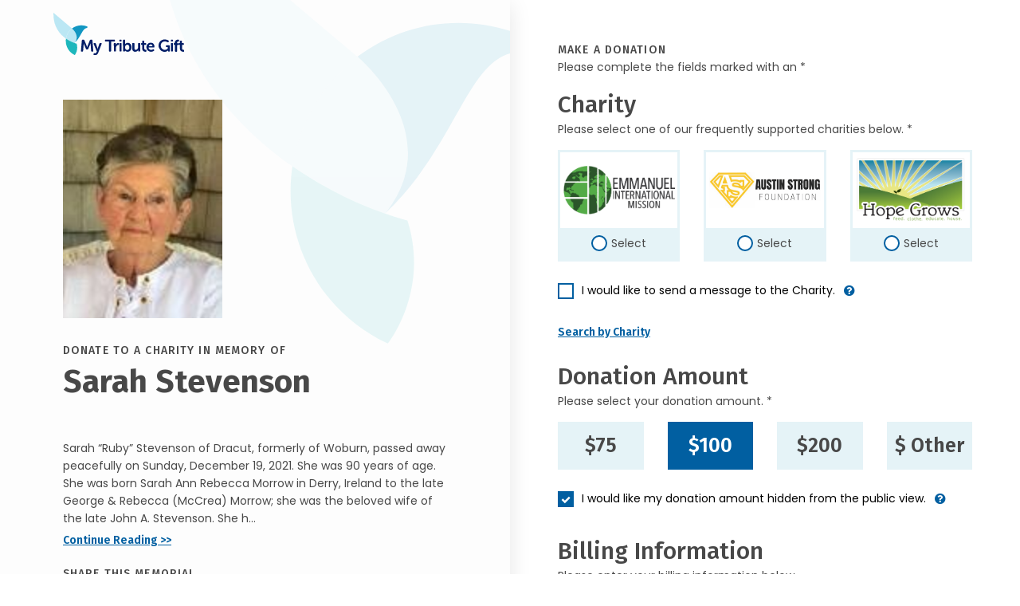

--- FILE ---
content_type: text/html; charset=utf-8
request_url: https://donate.mytributegift.org/?cid=acbe156368e9bd3c74e8c79dceee863d26e4da44907fae8693f264217415d518&fh=FTECHPROD-03121&fp=498544d9-5a06-475c-92d5-e8af40567488
body_size: 25363
content:
<!DOCTYPE html>
<html lang="en">
<head>
    <base href="/">
    <meta charset="utf-8" />
    <meta http-equiv="content-type" content="text/html;charset=UTF-8" />
    
    <title>Give in memory of Sarah Stevenson - My Tribute Gift</title>

    <meta name="viewport" content="width=device-width, initial-scale=1" />

<!-- For all browsers -->
<link rel="icon" type="image/png" sizes="32x32" href="/images/icons/favicon-32x32.png">
<link rel="icon" type="image/png" sizes="16x16" href="/images/icons/favicon-16x16.png">

<!-- For Google and Android -->
<link rel="icon" type="image/png" sizes="192x192" href="/images/icons/favicon-android.png">

<!-- For iPad -->
<link rel="apple-touch-icon" type="image/png" sizes="167x167" href="/images/icons/favicon-apple-touch-167x167.png">
<!-- For iPhone -->
<link rel="apple-touch-icon" type="image/png" sizes="180x180" href="/images/icons/favicon-apple-touch.png">

<!-- FOR MS -->
<meta name="msapplication-TileColor" content="#ffffff">
<meta name="msapplication-TileImage" content="/images/icons/favicon-microsoft-edge.png">

<link rel="shortcut icon" href="favicon.ico">

<meta name="subject" content="Give in memory of Sarah Stevenson - My Tribute Gift" />
<meta name="description" content="Sarah &#x201C;Ruby&#x201D; Stevenson of Dracut, formerly of Woburn, passed away peacefully on Sunday, December 19, 2021.  She was 90 years of age.&#xA;   She was born Sarah Ann Rebecca Morrow in Derry, Ireland to the late George &amp; Rebecca (McCrea) Morrow; she was the beloved wife of the late John A. Stevenson.  She has always been known to all who love her as &#x201C;Ruby.&#x201D;&#xA;   Ruby grew up and attended school in the Derrys.   She came over to America on the Queen Elizabeth at a young age with her brothers and stayed with her family in Woburn, MA.  Ruby worked in Boston in an insurance company for many years until she caught the eye of a young, handsome Irishman John A. Stevenson.&#xA;   Ruby and John were married and had 5 beautiful children together.  They took many trips to Hampton Beach and always enjoyed hosting holidays and celebrations at their home on Campbell Street.  All who gathered there will tell you how Ruby made every holiday special, and her kitchen was always filled with the warmth and love she gave to everyone who knew her.&#xA;   Ruby loved to cook, make crafts, and quilting.  She had a strong faith and enjoyed many, many years as a parishioner at the Trinity Episcopal Church in Woburn.  She was always involved with the Church Fair and would spend months preparing many handmade items to sell including her beautiful crafts and her homemade Irish bread.&#xA;   Ruby worked for many years providing for her family, but being a mom, grandmother, and making sure she provided a welcoming home, was what was most important to her.  Her children and grandchildren greatly admired her strength over the years dealing with the many health issues she had to battle.  She did it all with grace and said her faith in God would get her through.  She enjoyed traveling and loved to visit Sanibel Island and York, Maine with her family and grandchildren.&#xA;   Ruby was the beloved wife of the late John A. Stevenson; loving mother of Al Stevenson, Debbie Redmond and her husband Mark of Princeton, Lisa Mackay and her husband Scott of Dracut, Kerry Parrella and her husband A.J. of Billerica, and the late Drew Stevenson.  Loving &#x201C;Nana&#x201D; to Kristle Sochovka, Scott &amp; Luke Redmond.  Drew, Ryan and Bret Mackay, and A.J. Parrella; and adoring &#x201C;Great Grandmother&#x201D; to Nick, Hailey, and Brooke Sochovka.  She was the dear sister to the late Albert Morrow &amp; his wife Bertha of Somerville, the late Mabel Harrison &amp; her husband Hib of Woburn, the late Sheila Mogauro and her husband Bill of Woburn, the late Jack Morrow and his wife Pearl of Ireland, and the late Herbie Morrow of Woburn.  Dear sister-in-law to Laura Morrow of Woburn.  She is also survived by many nieces and nephews.&#xA;   All services will be private.  In lieu of flowers, donations in Ruby&#x2019;s memory may be made to the Trinity Episcopal Church, 535 Main St, Woburn, MA 01801.  Arrangements by the Graham Funeral Home, Woburn.">
<meta name="author" content="mybrotherdarryl.com" />
<meta name="copyright" content="© 2026 - My Tribute Gift" />
<meta name="owner" content="My Tribute Gift" />
<meta name="robots" content="index,follow" />
<meta name="HandheldFriendly" content="True" />

<meta name="apple-mobile-web-app-title" content="Give in memory of Sarah Stevenson - My Tribute Gift">
<meta name='apple-mobile-web-app-capable' content='no'>
<meta name='apple-touch-fullscreen' content='no'>
<meta name='apple-mobile-web-app-status-bar-style' content='black'>
<meta name='format-detection' content='telephone=no'>

<meta name="og:site_name" content="My Tribute Gift" />
<meta property="og:title" content="Give in memory of Sarah Stevenson - My Tribute Gift" />
<meta property="og:description" content="Sarah &#x201C;Ruby&#x201D; Stevenson of Dracut, formerly of Woburn, passed away peacefully on Sunday, December 19, 2021.  She was 90 years of age.&#xA;   She was born Sarah Ann Rebecca Morrow in Derry, Ireland to the late George &amp; Rebecca (McCrea) Morrow; she was the beloved wife of the late John A. Stevenson.  She has always been known to all who love her as &#x201C;Ruby.&#x201D;&#xA;   Ruby grew up and attended school in the Derrys.   She came over to America on the Queen Elizabeth at a young age with her brothers and stayed with her family in Woburn, MA.  Ruby worked in Boston in an insurance company for many years until she caught the eye of a young, handsome Irishman John A. Stevenson.&#xA;   Ruby and John were married and had 5 beautiful children together.  They took many trips to Hampton Beach and always enjoyed hosting holidays and celebrations at their home on Campbell Street.  All who gathered there will tell you how Ruby made every holiday special, and her kitchen was always filled with the warmth and love she gave to everyone who knew her.&#xA;   Ruby loved to cook, make crafts, and quilting.  She had a strong faith and enjoyed many, many years as a parishioner at the Trinity Episcopal Church in Woburn.  She was always involved with the Church Fair and would spend months preparing many handmade items to sell including her beautiful crafts and her homemade Irish bread.&#xA;   Ruby worked for many years providing for her family, but being a mom, grandmother, and making sure she provided a welcoming home, was what was most important to her.  Her children and grandchildren greatly admired her strength over the years dealing with the many health issues she had to battle.  She did it all with grace and said her faith in God would get her through.  She enjoyed traveling and loved to visit Sanibel Island and York, Maine with her family and grandchildren.&#xA;   Ruby was the beloved wife of the late John A. Stevenson; loving mother of Al Stevenson, Debbie Redmond and her husband Mark of Princeton, Lisa Mackay and her husband Scott of Dracut, Kerry Parrella and her husband A.J. of Billerica, and the late Drew Stevenson.  Loving &#x201C;Nana&#x201D; to Kristle Sochovka, Scott &amp; Luke Redmond.  Drew, Ryan and Bret Mackay, and A.J. Parrella; and adoring &#x201C;Great Grandmother&#x201D; to Nick, Hailey, and Brooke Sochovka.  She was the dear sister to the late Albert Morrow &amp; his wife Bertha of Somerville, the late Mabel Harrison &amp; her husband Hib of Woburn, the late Sheila Mogauro and her husband Bill of Woburn, the late Jack Morrow and his wife Pearl of Ireland, and the late Herbie Morrow of Woburn.  Dear sister-in-law to Laura Morrow of Woburn.  She is also survived by many nieces and nephews.&#xA;   All services will be private.  In lieu of flowers, donations in Ruby&#x2019;s memory may be made to the Trinity Episcopal Church, 535 Main St, Woburn, MA 01801.  Arrangements by the Graham Funeral Home, Woburn." />
<meta property="og:type" content="website" />
<meta property="og:image" content="https://arthurpgrahamfh.funeraltechweb.com/tribute-images/206/HD/Sarah-Stevenson.jpg" />
<meta property="og:url" content="https://donate.mytributegift.org/?cid=acbe156368e9bd3c74e8c79dceee863d26e4da44907fae8693f264217415d518" />
<link rel="image_src" href="https://arthurpgrahamfh.funeraltechweb.com/tribute-images/206/HD/Sarah-Stevenson.jpg" />



    <link rel="stylesheet" href="/lib/bootstrap/dist/css/bootstrap.min.css" />
<link rel="stylesheet" href="https://cdnjs.cloudflare.com/ajax/libs/font-awesome/4.7.0/css/font-awesome.min.css" />
<link rel="stylesheet" href="https://cdnjs.cloudflare.com/ajax/libs/twitter-bootstrap/4.3.1/css/bootstrap.min.css" />
<link rel="stylesheet" href="/lib/@form-validation/umd/styles/index.min.css" />
<link rel="stylesheet" href="/lib/intl-tel-input/23.0.10/css/intlTelInput.min.css" />
<link rel="stylesheet" type="text/css" href="/lib/select2/css/select2.min.css" />
<link rel="stylesheet" href="/css/site.css?v=wb7R4lLptG0WeAG24b6SFRQMWlhbHafzFnI-dqFZqwo" />

    



    <script src="/js/mbd-global-header.js?v=pfWXWassefrto_lpFjpii_gLP-e21RGd4EUFuw67Ogg"></script>


<script src="https://challenges.cloudflare.com/turnstile/v0/api.js?render=explicit"></script>
</head>
<body>
        <noscript b-r8d4pqiyfl>
            <iframe b-r8d4pqiyfl src="https://www.googletagmanager.com/ns.html?id=GTM-T87774P" height="0" width="0" class="gtmHide"></iframe>
        </noscript>


   

        
    

<div class="container-fluid" data-area="index">
    <div class="row g-0">
        <div class="ps-0 pe-lg-auto pe-0 col-xl-6 col-lg-5 col-12">
            <header class="header container-lg container-fluid px-0 sticky-top">
    <div class="skipnav"><a href="#main" id="skipnav" data-ga-click-track="on">Skip to main content</a></div>
    <div class="row desktopSidebarContainer px-xl-5 px-lg-2 mx-1">
        
        <div class="col-12">
            <img src="/images/theme/my-tribute-gift-logo.svg" width="164" height="53" alt="My Tribute Gift" class="themeLogo_Head mt-3 mb-lg-4 mb-3" />
        </div>

        <div class="d-lg-inline d-none">
            
<div class="col-12 mt-4 pt-2 tribImage">
        <img src="https://arthurpgrahamfh.funeraltechweb.com/tribute-images/206/HD/Sarah-Stevenson.jpg" width="200" height="200" alt="persons name" class="lovedOnePict" />
</div>

<div class="col-12">
    <h1 class="fw-bold mt-2 mb-1">
        <span class="text-uppercase title-letter-space fs-14 fw-medium">Donate to a charity In Memory of</span> <br />
        Sarah Stevenson
    </h1>

    <p class="bio mt-5 mb-1 lh-22">Sarah &#x201C;Ruby&#x201D; Stevenson of Dracut, formerly of Woburn, passed away peacefully on Sunday, December 19, 2021.  She was 90 years of age.&#xA;   She was born Sarah Ann Rebecca Morrow in Derry, Ireland to the late George &amp; Rebecca (McCrea) Morrow; she was the beloved wife of the late John A. Stevenson.  She h...</p>
    <p class="fw-semibold headingFont"><a href="" class="continueReadingObit textlink" data-bs-toggle="modal" data-bs-target="#obituaryReadMore" data-analytics="Read Obituary" data-ga-click-track="on">Continue Reading >></a></p>
</div>

<div class="col-12">
    <p class="text-uppercase title-letter-space fira fw-medium mb-0">Share This Memorial</p>
    <div class="socialSharing_Head mt-n1">
        <a href="#" class="facebookShare" data-share="facebook" data-url="https://donate.mytributegift.org/?cid=acbe156368e9bd3c74e8c79dceee863d26e4da44907fae8693f264217415d518" aria-label="Share this memorial on Facebook" data-ga-click-track="on">
            <img src="/images/icons/facebook-31x31.svg" width="31" height="31" alt="Facebook Icon" class="social-icon" data-analytics="Share on Facebook - Donation Page" />
        </a>
        <a href="#" class="xShare" data-share="x" data-url="https://donate.mytributegift.org/?cid=acbe156368e9bd3c74e8c79dceee863d26e4da44907fae8693f264217415d518" aria-label="Share this memorial on X - formerly Twitter" data-ga-click-track="on">
            <img src="/images/icons/x-31x31.svg" width="31" height="31" alt="X Icon" class="social-icon" data-analytics="Share on X - Donation Page" />
        </a>
        <a href="/cdn-cgi/l/email-protection#[base64]" class="emailShare" aria-label="Share this memorial by Email" target="blank">
            <img src="/images/icons/email-31x31.svg" width="31" height="31" alt="Email Icon" class="social-icon" data-analytics="Share by Email - Donation Page" />
        </a>
    </div>
</div>

        </div>

        
    </div>

    <div class="d-lg-inline d-none">
        <div id="headerFoot" class="headerFoot bottom-0 w-100">
    <section class="container-lg container-fluid d-flex justify-content-center" aria-label="Help - Contact Information">
        <div class="row align-items-center">
            <div class="col-12">
                <p class="text-center mb-1 mt-1 fira fw-medium"><img src="/images/icons/question-19x19.svg" width="19" height="19" alt="" role="presentation" />&nbsp;Need Help? <a class="telephoneHelp" href="tel:1-855-355-8141" data-analytics="Help Phone Call" data-ga-click-track="on">1-855-355-8141</a> or <a class="emailHelp" href="/cdn-cgi/l/email-protection#731a1d151c331e0a07011a11060716141a15075d1c0114" data-analytics="Help Email Click" target="_blank" data-ga-click-track="on"><span class="__cf_email__" data-cfemail="5930373f361934202d2b303b2c2d3c3e303f2d77362b3e">[email&#160;protected]</span></a></p>
            </div>
        </div>
    </section>
</div>

    </div>
    
</header>


        </div>

        <div class="col-xl-6 col-lg-7 col-12 px-lg-auto px-0">
            <main id="main" role="main">
                <div class="container-lg container-fluid">

                    <div class="d-lg-none d-inline">
    <div class="row pb-4 mb-2">
        <div class="col-md-3 col-sm-4 col-5 tribImage">
            <img id="lovedOnePict_Head" src="https://arthurpgrahamfh.funeraltechweb.com/tribute-images/206/HD/Sarah-Stevenson.jpg" width="200" height="200" alt="persons name" class="lovedOnePict" />
        </div>
        <div class="col-sm-5 col-7">
            <h1 class="fw-bold mt-0 mb-1 mt-lg-n4 fs-14">
                <span class="text-uppercase title-letter-space fs-14 fw-medium d-block mb-2">Donate to a charity In Memory&nbsp;of</span> 
                <span class="fs-25 d-block">Sarah Stevenson</span>
            </h1>
        </div>
    </div>
</div>


                    <div class="row">
                        <div class="col-12">
                            <h2 class="text-uppercase title-letter-space fs-14 fw-medium mb-0">Make a Donation</h2>
                            <p>Please complete the fields marked with an *</p>
                        </div>
                    </div>
                
                

                    <div class="row">
                        <div class="col-12">
                            <h3 class="fw-medium mb-0">Charity</h3>
                            <p class="mb-2">
Please select one of our frequently supported charities below. *                            </p>
                        </div>
                    </div>
                    <div id="selectedCharityError" class="row charityWarning has-error d-none" aria-live="polite" tabindex="-1">
                        <div class="col-12">
                            <div class="errorContainer position-relative mb-2">
                                <p class="m-2 fw-bold">
You must select a charity to continue.                                </p>
                            </div>
                        </div>
                    </div>
                    <div id="invalidCharityError" class="row charityWarning has-error d-none" aria-live="polite" tabindex="-1">
                        <div class="col-12">
                            <div class="errorContainer position-relative mb-2">
                                <p class="m-2 fw-bold">An unexpected error has occured.  Please contact us at 1-855-355-8141.</p>
                            </div>
                        </div>
                    </div>
                    <div id="duplicateDonationError" class="row charityWarning has-error d-none" aria-live="polite" tabindex="-1">
                        <div class="col-12">
                            <div class="errorContainer position-relative mb-2">
                                <p class="m-2 fw-bold">This donation appears to be a duplicate transaction and has not been processed.</p>
                            </div>
                        </div>
                    </div>

                        <div class="row chooseCharity">
                            <div class="col-md-4">
                                <div class="form-check">
                                    <input class="form-check-input" type="radio" name="charityDefault" id="charityDefault1" data-charity-count="3" data-charity-position="1" data-charity-id="1c381bdb-f981-4084-b72a-04ea57195839" data-charity-business-number="382179394" data-charity-type="SPONSOR" data-analytics="EMMANUEL INTERNATIONAL MISSION" data-charity-preselect="">
                                    <label class="form-check-label" for="charityDefault1" data-bs-toggle="" data-bs-custom-class="donor-charity-tooltip" data-bs-title="">
                                            <div class="charityName">
                                                <img src="https://giving.mytributegift.org/images-charity/emmanuel-international-mission.png" class="charityRadioImg" alt="EMMANUEL INTERNATIONAL MISSION" />
                                            </div>
                                        <div class="radioButton gaRLabel"><span class="status">Select</span></div>
                                    </label>
                                </div>
                            </div>

                            <div class="col-md-4">
                                <div class="form-check">
                                    <input class="form-check-input" type="radio" name="charityDefault" id="charityDefault2" data-charity-count="3" data-charity-position="2" data-charity-id="b17e1814-2e65-42e4-8701-78bd9802e63d" data-charity-business-number="812962054" data-charity-type="SPONSOR" data-analytics="AUSTIN STRONG FOUNDATION INC" data-charity-preselect="">
                                    <label class="form-check-label" for="charityDefault2" data-bs-toggle="" data-bs-custom-class="donor-charity-tooltip" data-bs-title="">
                                            <div class="charityName">
                                                <img src="https://giving.mytributegift.org/images-charity/a0f36616-f790-42fd-a263-20f1b4abe646.png" class="charityRadioImg" alt="AUSTIN STRONG FOUNDATION INC" />
                                            </div>
                                        <div class="radioButton gaRLabel"><span class="status">Select</span></div>
                                    </label>
                                </div>
                            </div>
                            
                            <div class="col-md-4">
                                <div class="form-check">
                                    <input class="form-check-input" type="radio" name="charityDefault" id="charityDefault3" data-charity-count="3" data-charity-position="3" data-charity-id="ceedc025-3a91-460c-83bd-0535035a2559" data-charity-business-number="814097059" data-charity-type="SPONSOR" data-analytics="HOPE GROWS HAITI INC" data-charity-preselect="">
                                    <label class="form-check-label" for="charityDefault3" data-bs-toggle="" data-bs-custom-class="donor-charity-tooltip" data-bs-title="">
                                            <div class="charityName">
                                                <img src="https://giving.mytributegift.org/images-charity/hope-grows-haiti.png" class="charityRadioImg" alt="HOPE GROWS HAITI INC" />
                                            </div>
                                        <div class="radioButton gaRLabel"><span class="status">Select</span></div>
                                    </label>
                                </div>
                            </div>
                        </div>

                        <div class="row chooseSearchCharity d-none">
                            <div class="col-12">
                                <div class="form-check sglCharity">
                                    <input class="form-check-input" type="radio" id="charitySearched" name="charitySearched" data-charity-count="0" data-charity-position="0" data-charity-id="" data-charity-business-number="" data-charity-type="SEARCH" data-analytics="">
                                    <label class="form-check-label" for="charitySearched">
                                        <div class="charityName">
                                            <div id="searchResultsCharityNameLogo" class="d-none">
                                                <div class="cLogo">
                                                    <img id="charitySearchLogo1" src="" class="charityRadioImg" alt="" />
                                                </div>
                                                <div class="cName">
                                                    <p id="charitySearchName1" class="fw-bold fs-14"></p>
                                                    <p id="charitySearchLocation1" class="fw-normal fs-14"></p>
                                                </div>
                                            </div>
                                            <div id="searchResultsCharityNameNoLogo" class="d-none">
                                                <p id="charitySearchName2" class="fw-bold fs-14"></p>
                                                <p id="charitySearchLocation2" class="fw-normal fs-14"></p>
                                            </div>
                                        </div>
                                        <div class="radioButton gaRLabel"><span class="status">Selected</span></div>
                                    </label>
                                </div>
                            </div>
                        </div>
                    
                    <div class="row mt-3">
                        <div class="col-12">
                            <div class="form-check">
                                <input class="form-check-input" type="checkbox" value="" id="charityMessageCheckbox" data-bs-toggle="collapse" data-bs-target="#charityMessageArea" aria-expanded="false" aria-controls="charityMessageCheckbox">
                                <label class="form-check-label has-info-btn" for="charityMessageCheckbox">
                                    I would like to send a message to the Charity. 
                                </label><a tabindex="0" type="button" role="button" class="btn info" data-bs-toggle="popover" data-bs-trigger="focus" title="Charity Message" data-bs-content="If the box is checked you can direct the donation towards a specific department, division or ministry within the selected charity"><i class="fa fa-question-circle" aria-hidden="true"></i></a>
                            </div>

                            <span aria-live ="polite" class="">
                                <div id="charityMessageArea" class="form-group form-group-animated messageinput advanced collapse">
                                    <label id="charityMessageLabel"  class="mbd-label">Charity Message</label>
                                    <textarea id="charityMessageInput" aria-describedby="charityMessageLabel" class="form-control textarea" rows="5" type="text" aria-required="true" required placeholder=""></textarea>
                                    <span class="text-danger" aria-live="polite"></span>
                                </div>
                            </span>

                        </div>
                    </div>

                        <div id="SearchCharityButtonArea" class="row">
                            <div class="col-12">
                                <p class="fw-semibold headingFont"><a data-bs-toggle="offcanvas" href="#offcanvasSearch" role="button" aria-controls="offcanvasSearch" class="textlink" data-ga-click-track="on">Search by Charity</a></p>
                            </div>
                        </div>
                    <div id="ClearSearchedCharityButtonArea" class="row d-none">
                            <div class="col-12">
                                <p class="fw-semibold headingFont"><a id="ClearSearchedCharityButton" class="textlink" data-ga-click-track="on">Clear Searched Charity</a></p>
                            </div>
                        </div>

                    <div class="offcanvas offcanvas-end" tabindex="-1" id="offcanvasSearch" aria-labelledby="offcanvasSearchLabel">
                        <div class="offcanvas-header">
                            <p class="backButton fs-17 fw-semibold mb-3"><a type="button" class="fw-semibold" data-bs-dismiss="offcanvas" data-ga-click-track="on">&#60;&#60;&nbsp;Back to Donation</a></p>
                            <h3 class="fira fs-30 fw-medium mb-0" id="offcanvasSearchLabel">Search</h3>
                            <p class="mt-n1 mb-2">Please complete the fields marked with an *</p>
                        </div>

                        <div class="offcanvas-body">
                            <form id="form-search" name="charity search" method="post" novalidate>
                                <div class="form-group form-group-default advanced required">
                                    <label class="mbd-label" for="SearchName">Search by Charity</label>
                                    <input id="SearchName" name="SearchName" class="form-control" maxlength="100" aria-required="true" required placeholder="Heart & Stroke Foundation" />
                                    <span class="text-danger" aria-live="polite"></span>
                                </div>

                                <div class="form-group form-group-default advanced">
                                    <label class="mbd-label" for="SearchCity">City</label>
                                    <input id="SearchCity" name="SearchCity" class="form-control" maxlength="20" autocomplete="address-level2" />
                                    <span class="text-danger" aria-live="polite"></span>
                                </div>

                                <div class="form-group form-group-default provdropdown advanced">
                                        <label class="mbd-label dropdown mb-0" asp="SearchState">State</label>
                                        <select id="SearchState" name="SearchState" class="form-control province" autocomplete="address-level1">
                                            <option class="default" value="" title="Choose..."></option>
                                            <option value="AL">Alabama</option>
                                            <option value="AK">Alaska</option>
                                            <option value="AZ">Arizona</option>
                                            <option value="AR">Arkansas</option>
                                            <option value="CA">California</option>
                                            <option value="CO">Colorado</option>
                                            <option value="CT">Connecticut</option>
                                            <option value="DE">Delaware</option>
                                            <option value="FL">Florida</option>
                                            <option value="GA">Georgia</option>
                                            <option value="HI">Hawaii</option>
                                            <option value="ID">Idaho</option>
                                            <option value="IL">Illinois</option>
                                            <option value="IN">Indiana</option>
                                            <option value="IA">Iowa</option>
                                            <option value="KS">Kansas</option>
                                            <option value="KY">Kentucky</option>
                                            <option value="LA">Louisiana</option>
                                            <option value="ME">Maine</option>
                                            <option value="MD">Maryland</option>
                                            <option value="MA">Massachusetts</option>
                                            <option value="MI">Michigan</option>
                                            <option value="MN">Minnesota</option>
                                            <option value="MS">Mississippi</option>
                                            <option value="MO">Missouri</option>
                                            <option value="MT">Montana</option>
                                            <option value="NE">Nebraska</option>
                                            <option value="NV">Nevada</option>
                                            <option value="NH">New Hampshire</option>
                                            <option value="NJ">New Jersey</option>
                                            <option value="NM">New Mexico</option>
                                            <option value="NY">New York</option>
                                            <option value="NC">North Carolina</option>
                                            <option value="ND">North Dakota</option>
                                            <option value="OH">Ohio</option>
                                            <option value="OK">Oklahoma</option>
                                            <option value="OR">Oregon</option>
                                            <option value="PA">Pennsylvania</option>
                                            <option value="RI">Rhode Island</option>
                                            <option value="SC">South Carolina</option>
                                            <option value="SD">South Dakota</option>
                                            <option value="TN">Tennessee</option>
                                            <option value="TX">Texas</option>
                                            <option value="UT">Utah</option>
                                            <option value="VT">Vermont</option>
                                            <option value="VA">Virginia</option>
                                            <option value="WA">Washington</option>
                                            <option value="WV">West Virginia</option>
                                            <option value="WI">Wisconsin</option>
                                            <option value="WY">Wyoming</option>
                                            <option value="DC">District of Columbia</option>
                                        </select>
                                    <span class="text-danger textError" aria-live="polite"></span>
                                </div>

                                <button data-button="search" class="button search fs-20" data-analytics="Charity Search Performed">
                                    <span data-button-state="standard">Search</span>
                                    <span data-button-state="processing" class="d-none">
                                        <span class="spinner"><img src="/images/icons/spinner-solid.svg" alt="processing..." width="20" height="20" /></span>
                                    </span>
                                </button>
                            <input name="__RequestVerificationToken" type="hidden" value="CfDJ8NIVXocX-yNAhEcNvpUmkN69iHzGF60CyZi7tMGefYHmY2-tvCPFaimvtrkf08xRkrSwl_kxl7Zi5UGM_rZs6vYNy9RIRv4KarCASRxshR05c0p587jnMm1Yrhj-GKviE5G04Xl2TsHVNmk8FRIWvVg" /></form>

                            <div id="searchNoResults" class="container ps-0 pe-0 pt-3 d-none">
                                <div class="row">
                                    <div class="col-12">
                                        <h4>We couldn't find your charity</h4>
							            <p class="mb-1">Here are some searching tips:</p>
                                            <ul>
                                                <li>Check the spelling of the organization name</li>
                                                <li>Try using less words (ie. 'St Jude children' instead of 'St Jude Childrens research hospital')</li>
                                                <li>Check the name matches the registered legal name of the organization</li>
                                                <li>Ensure the searched organization Is a registered 501(c)(3) (organizations that are not can not process using our service)</li>
                                                <li>Try removing state or city names from the charity name search field</li>
                                                <li>Still having trouble? Our customer service team would be happy to help walk you through the process and is available between the hours of 9am-5pm EST Monday-Friday. Please call <a href='tel:1-855-355-8141' class="textlink">1-855-355-8141</a></li>
                                            </ul>

                                    </div>
                                </div>
                            </div>

                            <div id="searchResults" class="container pe-0 d-none">
                                <div class="header">
                                    <div class="row headerRow me-0">
                                        <div class="name" scope="col">Charity Name </div>
                                        <div class="city" scope="col">City</div>
                                        <div class="prov" scope="col">State</div>
                                        <div class="selectrow" scope="col">&nbsp;</div>
                                    </div>
                                </div>
                                <div class="list">
                                    
                                </div>
                          

                            </div>

                            <div id="searchResultsPagination" class="row justify-content-center mt-5 d-none">
                                <div class="col-lg-8 col-md-10 col-12 text-center">
                                    <nav aria-label="Search Page Navigation">
                                        <ul class="pagination justify-content-center">
                                            <li class="page-item">
                                                <a id="first" class="page-link" href="#" aria-label="First Page"><i class="fa fa-angle-double-left"></i></a>
                                            </li>
                                            <li class="page-item">
                                                <a id="prev" class="page-link" href="#" aria-label="Previous Page"><i class="fa fa-angle-left"></i></a>
                                            </li>
                                            <li class="page-item">
                                                <a id="next" class="page-link" href="#" aria-label="Next Page"><i class="fa fa-angle-right"></i></a>
                                            </li>
                                            <li class="page-item">
                                                <a id="last" class="page-link" href="#" aria-label="Last Page"><i class="fa fa-angle-double-right"></i></a>
                                            </li>
                                        </ul>
                                    </nav>
                                </div>
                            </div>
                        </div>
                    </div>

                    <div class="row">
                        <div class="col-12">
                            <h3 class="fw-medium mb-0 mt-2">Donation Amount</h3>
                            <p class="mb-2">Please select your donation amount. *</p>
                        </div>
                    </div>
                    <div id="donateAmountError" class="row charityWarning has-error d-none" aria-live="polite" tabindex="-1">
                        <div class="col-12">
                            <div class="errorContainer position-relative mb-2">
                                <p class="m-2 fw-bold">You must select a donation amount</p>
                            </div>
                        </div>
                    </div>
                    <div id="donateAmount10Error" class="row charityWarning has-error d-none" aria-live="polite" tabindex="-1">
                        <div class="col-12">
                            <div class="errorContainer position-relative mb-2">
                                <p class="m-2 fw-bold">You must select a donation amount greater than $10.00</p>
                            </div>
                        </div>
                    </div>
                    <div class="row chooseAmountArea">
                        <div class="col-md-3">
                            <div class="form-check donation">
                                <input class="form-check-input" type="radio" name="donateAmount" id="donationAmount75" value="75" data-analytics="$75">
                                <label class="form-check-label fs-25 fw-semibold" for="donationAmount75">$75</label>
                            </div>
                        </div>
                        <div class="col-md-3">
                            <div class="form-check donation">
                                <input class="form-check-input" type="radio" name="donateAmount" id="donationAmount100" value="100" checked data-analytics="$100">
                                <label class="form-check-label fs-25 fw-semibold" for="donationAmount100">$100</label>
                            </div>
                        </div>
                        <div class="col-md-3">
                            <div class="form-check donation">
                                <input class="form-check-input fs-25 fw-semibold" type="radio" name="donateAmount" id="donationAmount200" value="200" data-analytics="$200">
                                <label class="form-check-label fs-25 fw-semibold" for="donationAmount200">$200</label>
                            </div>
                        </div>
                        <div class="col-md-3">
                            <div id="customDonationLink" class="form-check donation">
                                <input class="form-check-input" type="radio" name="donateAmount" id="donateAmountCustom" data-analytics="$ Other">
                                <label class="form-check-label fs-25 fw-semibold" for="donateAmountCustom">$ Other</label>
                            </div>
                            <div id="customDonationArea" class="form-check donation d-none">
                                <input id="iCustomDonationAmount" class="form-control fs-25 fw-semibold" maxlength="50" aria-required="true" required value=""  />
                            </div>
                        </div>
                    </div>
                   
                    

                    <div class="row mt-3">
                        <div class="col-12">
                            <div class="form-check">
                                <input class="form-check-input" type="checkbox" value="" id="hideDonationAmountCheckbox" checked="checked" />
                                <label class="form-check-label has-info-btn" for="hideDonationAmountCheckbox">
                                    I would like my donation amount hidden from the public view.
                                </label><a tabindex="0" type="button" role="button" class="btn info" aria-label="hide my donation amount information" data-bs-toggle="popover" data-bs-trigger="focus" title="Donation Amount Visible" data-bs-content="If the box is unchecked your donation amount will be publicly visible"><i class="fa fa-question-circle" aria-hidden="true"></i></a>
                            </div>
                        </div>
                    </div>

                    <form id="form-donate" method="post" novalidate>

                        <div class="row">
                            <div class="col-12">
                                <h3 class="fw-medium mt-2 mb-0">Billing Information</h3>
                                <p class="mb-2">Please enter your billing information below. </p>
                            </div>
                        </div>
                        <div class="row">
                            <div class="col-12">
                                <div class="form-check">
                                    <input class="form-check-input" type="checkbox" value="" id="groupDonationCheckbox" data-bs-toggle="collapse"
                                           data-bs-target="#groupDonationArea"
                                           aria-expanded="false"
                                           aria-controls="groupDonationArea">
                                    <label class="form-check-label" for="groupDonationCheckbox">
                                        This is a group/corporate donation
                                    </label>
                                </div>
                            </div>
                        </div>

                        <div class="row">
                            <div class="col-12">
                                <span aria-live="polite" class="">
                                    <div id="groupDonationArea" class="form-group form-group-animated advanced required collapse">
                                        <label class="mbd-label">Company Name/Group</label>
                                        <input id="OrganizationName" name="OrganizationName" class="form-control form-validation" maxlength="100" autocomplete="" aria-required="true" required placeholder="" />
                                    </div>
                                </span>
                            </div>
                            <div class="col-lg-6 col-12">
                                <div class="form-group form-group-default advanced required">
                                    <label class="mbd-label">First Name</label>
                                    <input id="FirstName" name="FirstName" type="text" class="form-control form-validation" maxlength="50" autocomplete="given-name" aria-required="true" required placeholder="" />
                                </div>
                            </div>
                            <div class="col-lg-6 col-12">
                                <div class="form-group form-group-default advanced required">
                                    <label class="mbd-label" >Last Name</label>
                                    <input id="LastName" name="LastName" class="form-control form-validation" maxlength="50" autocomplete="family-name" aria-required="true" required placeholder="" />
                                </div>
                            </div>
                            <div class="col-lg-6 col-12">
                                <div class="form-group form-group-default advanced required">
                                    <label class="mbd-label">Email Address</label>
                                    <input id="EmailAddress" name="EmailAddress" class="form-control form-validation" maxlength="100" autocomplete="email" aria-required="true" required placeholder="" />
                                </div>
                            </div>
                            <div class="col-lg-6 col-12">
                                <div class="form-group form-group-default advanced required">
                                    <label class="mbd-label">Phone Number</label>
                                    <input id="PhoneNumber" name="PhoneNumber" class="form-control form-validation" maxlength="20" autocomplete="tel" type="tel" aria-required="true" required placeholder="" />
                                </div>
                            </div>
                        </div>
                        <div id="showReceiptCheckboxArea" class="row">
                            <div class="col-12">
                                <div class="form-check">
                                    <input class="form-check-input" type="checkbox" value="" id="showReceiptCheckbox" data-bs-toggle="collapse" data-bs-target="#showReceiptArea" aria-expanded="false" aria-controls="showReceiptCheckbox" />
                                    <label class="form-check-label mb-0 has-info-btn" for="showReceiptCheckbox">Yes, I would like a receipt</label>
                                    <a tabindex="0" type="button" role="button" class="btn info" aria-label="hide my name information" data-bs-toggle="popover" data-bs-trigger="focus" title="Receipt Information" data-bs-content="For a donation tax receipt additional details are needed."><i class="fa fa-question-circle" aria-hidden="true"></i></a>
                                </div>
                            </div>
                        </div>
                        <span aria-live="polite" class="">
                            <div id="showReceiptArea" class="row collapse">
                                <div class="col-12">
                                    <div class="form-group form-group-default advanced">
                                        <label class="mbd-label">Street Address</label>
                                        <input id="StreetAddress" name="StreetAddress" class="form-control form-validation" maxlength="100" autocomplete="street-address" aria-required="true" required placeholder="" />
                                    </div>
                                </div>
                                <div class="col-lg-6 col-12">
                                    <div class="form-group form-group-default advanced">
                                        <label class="mbd-label">Apt/Unit/Suite </label>
                                        <input id="AddressLine2" name="AddressLine2" class="form-control form-validation" maxlength="20" placeholder="" />
                                    </div>
                                </div>
                                <div class="col-lg-6 col-12">
                                    <div class="form-group form-group-default advanced">
                                        <label class="mbd-label dropdown mb-0" >Country</label>
                                        <select id="Country" name="Country" class="js-example-basic-single country select2 form-validation" autocomplete="address-level1">
                                        </select>
                                    </div>
                                </div>
                                <div class="col-lg-6 col-12">
                                    <div class="form-group form-group-default advanced">
                                        <label id="displayState" class="mbd-label dropdown mb-0">State</label>
                                        <select id="State" name="State" class="province select2 form-validation" autocomplete="address-level1">
                                        </select>
                                    </div>
                                </div>
                                <div class="col-lg-6 col-12">
                                    <div class="form-group form-group-default advanced">
                                        <label class="mbd-label">City</label>
                                        <input id="City" name="City" class="form-control form-validation" maxlength="100" autocomplete="address-level2" aria-required="true" required placeholder="" />
                                    </div>
                                </div>
                            </div>                            <div class="row">
                                <div class="col-lg-6 col-12">
                                    <div class="form-group form-group-default advanced required">
                                        <label id="displayZipCode" class="mbd-label">Zip Code</label>
                                        <input id="ZipCode" name="ZipCode" class="form-control form-validation" maxlength="10" autocomplete="postal-code" aria-required="true" placeholder="" required />
                                    </div>
                                </div>
                            </div>
                        </span>

                        <div class="row mt-3">
                            <div class="col-12">
                                <div class="form-check">
                                    <input class="form-check-input" type="checkbox" value="" id="hideDonationNameCheckbox" />
                                    <label class="form-check-label mb-0 has-info-btn" for="hideDonationNameCheckbox">I would like my name hidden from the public view.</label>
                                    <a tabindex="0" type="button" role="button" class="btn info" aria-label="hide my name information" data-bs-toggle="popover" data-bs-trigger="focus" title="Anonymous Donation" data-bs-content="An anonymous donation hides your name/display name from the public"><i class="fa fa-question-circle" aria-hidden="true"></i></a>
                                </div>
                            </div>
                                <div class="col-12">
                                    <div class="form-check">
                                        <input class="form-check-input" type="checkbox" value="" id="sendMessageFamilyCheckbox" data-bs-toggle="collapse"
                                               data-bs-target="#sendMessageFamilyArea"
                                               aria-expanded="false"
                                               aria-controls="sendMessageFamilyArea" />
                                        <label class="form-check-label mb-2" for="sendMessageFamilyCheckbox">I would like to send a personal message to the family.</label>
                                    </div>
                                    <span aria-live="polite" class="">
                                        <div id="sendMessageFamilyArea" class="form-group form-group-animated customTm-7 messageinput advanced required collapse">
                                            <label id="sendMessageFamilyLabel" class="mbd-label" for="sendMessageFamilyInput">Personal Message</label>
                                            <textarea id="sendMessageFamilyInput" name="sendMessageFamilyInput" aria-describedby="sendMessageFamilyLabel" class="form-control textarea" rows="5" type="text" aria-required="true" required placeholder="My Sincere Condolences"></textarea>
                                        </div>
                                    </span>
                                </div>
                            <div class="col-12">
                                <div class="form-check  form-group flex-column">
                                    <input class="form-check-input form-control form-validation" type="checkbox" value="" id="authorizeDonationCheckbox" name="authorizeDonationCheckbox" checked="checked" />
                                    <label class="form-check-label" for="authorizeDonationCheckbox">
                                    * By checking this box you are authorizing My Tribute Gift Foundation to charge your credit card for the above total amount. You consent to the <a type="button" data-bs-toggle="modal" data-bs-target="#termsofUseModal">"Terms of Use Agreement"</a> and <a type="button" data-bs-toggle="modal" data-bs-target="#privacyPolicyModal">"Privacy Policy"</a> and the sharing of your information with the beneficiary charity, funeral home and the deceased next-of-kin. You must check this box to continue with your donation. You may withdraw your consent at any time.
                                    </label>
                                </div>
                            </div>
                        </div>
                   




                    <div class="row">
                        <div class="col-12">
                            <h3 class="fw-medium mt-2 mb-0">Payment Details</h3>
                            <p class="mb-2">Please enter your billing information below. </p>
                        </div>
                    </div>

                        <div id="paypalProcessingError" class="row charityWarning has-error d-none" aria-live="polite" tabindex="-1">
                            <div class="col-12">
                                <div class="errorContainer position-relative mb-2">
                                    <p class="m-2 fw-bold">We're sorry but we were unable to process your transaction. Please confirm the information is correct or try an alternative payment method. If you experience further problems, please call us at 1-855-355-8141 to complete your donation over the phone.</p>
                                </div>
                            </div>
                        </div>

                    <div class="row">
                        <div class="col-12">
                                <div id="paypal-button-container" data-client-id="AdPRLrrIzZ5Urj-25p-nPFcOMtuPIKGyPUmie7D-haVbxTaVxNJeBccQJ4kZ_yOyxCXS3v8ONS7AcaM8" data-currency="USD" data-locale="en_US"></div>
                        </div>
                    </div>

                    <div class="row d-none" data-area="apple-pay">
                        <div class="col-12">
                                <button id="applepay-button-container" class="applepaybox d-flex align-items-center justify-content-center">
                                    <img src="images/icons/applepay_120x51.svg" width="120" height="51" />
                                </button>
                        </div>
                    </div>

                        

                    <div class="row">
                        <div class="col-12">

                                <div class="ccTitlebox d-flex align-items-center justify-content-center">
                                <h2 class="text-center fs-20 mb-0">Credit Card</h2>
                            </div>
                            <div id="creditFormArea">
                                    <div id="paymentProcessingArea" class="form-group form-group-default creditInput advanced required">
                                    <label for="cardNumber-fieldset">Card information</label>

                                    <fieldset id="cardNumber-fieldset">

                                            <input class="form-control form-validation" autocomplete="cc-number" autocorrect="off" spellcheck="false" id="CreditCardNumber" name="CreditCardNumber" type="text" inputmode="numeric" aria-label="Card number" placeholder="4242 4242 4242 4242" aria-invalid="false" maxlength="50" value="">


                                        <div class="input-group">
                                                <input class="form-control form-validation" autocomplete="cc-exp" autocorrect="off" spellcheck="false" id="CreditCardExpiry" name="CreditCardExpiry" type="text" inputmode="numeric" aria-label="Expiration" placeholder="MM / YY" aria-invalid="false" data-1p-ignore="false" value="">

                                                <input class="form-control form-validation" autocomplete="cc-csc" autocorrect="off" spellcheck="false" id="SecurityCode" name="SecurityCode" type="text" inputmode="numeric" aria-label="CVV/CVC" placeholder="CVV/CVC" aria-invalid="false" data-1p-ignore="false" maxle="" value="">
                                        </div>

                                        <div style="opacity: 0; height: 0px;">
                                            <span class="FieldError Text Text-color--red Text-fontSize--13">
                                                <span aria-hidden="true">
                                                </span>
                                            </span>
                                        </div>


                                    </fieldset>
                                </div>

                                <div class="row">
                                    <div class="col-md-6 order-md-2 order-1 col-12">
                                        <div class="acceptedCCs">
                                            <p class="fs-10 mb-1 pt-md-0 pt-2 text-md-right text-center">Accepted Credit Cards: <img src="images/icons/icon-visa.svg" width="20" height="16" alt="Visa Credit Card" class="cc-icon visa" /><img src="images/icons/icon-mastercard.svg" width="20" height="16" alt="Mastercard Credit Card" class="cc-icon mastercard" /><img src="images/icons/icon-discover.svg" width="20" height="16" alt="Discover Credit Card" class="cc-icon discover" /></p>
                                        </div>
                                    </div>
                                    <div class="col-md-6 order-md-1 order-2 col-12">
                                        <p class="securedPaymentMiceText fs-10 mb-0 pt-md-0 pt-2 text-md-left text-center">
                                            <img src="images/icons/payment-secure-lock.svg" width="10" height="11" alt="" role="presentation" class="paymentSecureIcon" /> <span class="tsb">
                                                Transaction Secured by Elavon                                            </span>
                                        </p>
                                    </div>
                                </div>

                                <span id="paymentProcessingError" class="text-danger d-none" aria-live="polite">We’re sorry but we were unable to process your credit card. Please confirm your credit card number is correct and try again. If you experience further problems, please call us at 1-855-355-8141 to complete your donation over the phone.</span>
                            </div> 
                        </div>
                    </div>

                        <div class="row">
                            <div class="col-12">
                                <table class="tableTotalDonation">
                                    <tr class="subtotalLine">
                                        <td>Subtotal</td>
                                        <td id="displaySubtotalAmount" class="text-end">$100.00</td>
                                    </tr>
                                    <tr class="conveneinceLine">
                                            <td>Convenience Fee <a tabindex="0" type="button" role="button" class="btn info" data-bs-toggle="popover" data-bs-trigger="focus" title="Convenience Fee" data-bs-content="Under IRS and CRA rules convenience fees are not tax deductible. For that reason the tax receipt will be for the subtotal amount."><i class="fa fa-question-circle" aria-hidden="true"></i></a></td>
                                        <td id="displayConvenienceAmount" class="text-end">$1.50</td>
                                    </tr>
                                    <tr class="totalLine">
                                        <td>Total</td>
                                        <td id="displayTotalAmount" class="text-end">$101.50</td>
                                    </tr>
                                </table>
                            </div>
                        </div>
                        <div class="row pt-2">
                            <div class="col-12">
                                <div class="mbd-formgroup text-center">
                                    <div class="checkbox mt-0">
                                        <!-- The Turnstile widget will be injected in the following div. -->
                                        <div id="CloudflareWidget" class=""></div>
                                    </div>
                                </div>
                            </div>
                        </div>

                        <div id="turnstileError" class="row charityWarning pb-4 has-error d-none" aria-live="polite" tabindex="-1">
                            <div class="col-12">
                                <div class="errorContainer position-relative mb-2">
                                    <p class="m-2 fw-bold">Please click the Donate button again</p>
                                </div>
                            </div>
                        </div>


                    <div class="row pb-4 pt-4">
                        <div class="col-12">

                                <button data-button="donate" class="blueButtonLg fs-20 fw-bold ccDonateButton">
                                    <span data-button-state="standard">DONATE</span>
                                    <span data-button-state="processing" class="d-none">
                                        <span class="spinner"><img src="/images/icons/spinner-solid.svg" alt="processing..." width="20" height="20" /></span>
                                    </span>
                                </button>
                        </div>
                    </div>

                        <input id="CompanyName" value="FuneralTech" class="d-none" readonly="readonly" />
                        <input id="FuneralHomeCountry" value="US" class="d-none" readonly="readonly" />
                        <input id="IsTip" value="False" class="d-none" readonly="readonly" />
                        <input id="TipMode" value="2" class="d-none" readonly="readonly" />
                        <input id="IsFullForm" value="False" class="d-none" readonly="readonly" />
                        <input id="IsTributeTechTest" value="False" class="d-none" readonly="readonly" />
                        <input id="TributeTechTestInstanceId" value="00000000-0000-0000-0000-000000000000" class="d-none" readonly="readonly" />
                        <input id="UtmSource" value="" class="d-none" readonly="readonly" />
                        <input id="UtmCampaign" value="" class="d-none" readonly="readonly" />
                        <input id="UtmContent" value="" class="d-none" readonly="readonly" />
                        <input id="CampaignId" value="acbe156368e9bd3c74e8c79dceee863d26e4da44907fae8693f264217415d518" class="d-none" readonly="readonly" />
                        <input id="DonorCookie" value="be6f09f2-7908-4f53-87f3-fbc5e9ec5c49" readonly="readonly" class="d-none" />
                        <input id="CharityImageDomain" value="https://giving.mytributegift.org/images-charity/" readonly="readonly" class="d-none" />
                        <input id="TomJones" type="text" class="d-none" value="" />
                        <input id="CloudflareSiteKey" type="text" class="d-none" readonly="readonly" value="0x4AAAAAAAyz01NyAEAC5eVm" />

                        <input id="SearchIsResults" value="" class="d-none" readonly="readonly" />
                        <input id="ApplePayToken" value="" class="d-none" readonly="readonly" />
                        <input id="TransactionType" value="1" class="d-none" readonly="readonly" />
                        <input id="FinalConvenienceAmount" value="1.50" class="d-none" readonly="readonly" />
                        <input id="FinalCharityBusinessNumber" value="" class="d-none" readonly="readonly" />
                        <input id="FinalCharityId" value="" class="d-none" readonly="readonly" />
                        <input id="FinalCharityPosition" value="" class="d-none" readonly="readonly" />
                        <input id="FinalCharityPositionCount" value="3" class="d-none" readonly="readonly" />
                        <input id="FinalCharityType" value="" class="d-none" readonly="readonly" />
                        <input id="FinalCharityName" value="" class="d-none" readonly="readonly" />
                        
                        
                        <input id="FinalTipAmount" value="0" class="d-none" readonly="readonly" />
                        <input id="FinalDonationAmount" value="100" class="d-none" readonly="readonly" />

                    <input name="__RequestVerificationToken" type="hidden" value="CfDJ8NIVXocX-yNAhEcNvpUmkN69iHzGF60CyZi7tMGefYHmY2-tvCPFaimvtrkf08xRkrSwl_kxl7Zi5UGM_rZs6vYNy9RIRv4KarCASRxshR05c0p587jnMm1Yrhj-GKviE5G04Xl2TsHVNmk8FRIWvVg" /></form>
                </div><!-- END:: CONTAINER-->   
            </main>
            
<div class="d-lg-none d-inline fullwidth">
    <div id="headerFoot" class="headerFoot bottom-0 w-100">
    <section class="container-lg container-fluid d-flex justify-content-center" aria-label="Help - Contact Information">
        <div class="row align-items-center">
            <div class="col-12">
                <p class="text-center mb-1 mt-1 fira fw-medium"><img src="/images/icons/question-19x19.svg" width="19" height="19" alt="" role="presentation" />&nbsp;Need Help? <a class="telephoneHelp" href="tel:1-855-355-8141" data-analytics="Help Phone Call" data-ga-click-track="on">1-855-355-8141</a> or <a class="emailHelp" href="/cdn-cgi/l/email-protection#254c4b434a65485c51574c47505140424c43510b4a5742" data-analytics="Help Email Click" target="_blank" data-ga-click-track="on"><span class="__cf_email__" data-cfemail="8ce5e2eae3cce1f5f8fee5eef9f8e9ebe5eaf8a2e3feeb">[email&#160;protected]</span></a></p>
            </div>
        </div>
    </section>
</div>

</div>
<aside class="d-lg-none d-block mobileFooterObit" aria-label="Obituary">
    <div class="container-fluid">
        <div class="row">
            <div class="col-12">
                <div class="d-lg-none d-inline">
                    
<div class="col-12 mt-4 pt-2 tribImage">
        <img src="https://arthurpgrahamfh.funeraltechweb.com/tribute-images/206/HD/Sarah-Stevenson.jpg" width="200" height="200" alt="persons name" class="lovedOnePict" />
</div>

<div class="col-12">
    <h1 class="fw-bold mt-2 mb-1">
        <span class="text-uppercase title-letter-space fs-14 fw-medium">Donate to a charity In Memory of</span> <br />
        Sarah Stevenson
    </h1>

    <p class="bio mt-5 mb-1 lh-22">Sarah &#x201C;Ruby&#x201D; Stevenson of Dracut, formerly of Woburn, passed away peacefully on Sunday, December 19, 2021.  She was 90 years of age.&#xA;   She was born Sarah Ann Rebecca Morrow in Derry, Ireland to the late George &amp; Rebecca (McCrea) Morrow; she was the beloved wife of the late John A. Stevenson.  She h...</p>
    <p class="fw-semibold headingFont"><a href="" class="continueReadingObit textlink" data-bs-toggle="modal" data-bs-target="#obituaryReadMore" data-analytics="Read Obituary" data-ga-click-track="on">Continue Reading >></a></p>
</div>

<div class="col-12">
    <p class="text-uppercase title-letter-space fira fw-medium mb-0">Share This Memorial</p>
    <div class="socialSharing_Head mt-n1">
        <a href="#" class="facebookShare" data-share="facebook" data-url="https://donate.mytributegift.org/?cid=acbe156368e9bd3c74e8c79dceee863d26e4da44907fae8693f264217415d518" aria-label="Share this memorial on Facebook" data-ga-click-track="on">
            <img src="/images/icons/facebook-31x31.svg" width="31" height="31" alt="Facebook Icon" class="social-icon" data-analytics="Share on Facebook - Donation Page" />
        </a>
        <a href="#" class="xShare" data-share="x" data-url="https://donate.mytributegift.org/?cid=acbe156368e9bd3c74e8c79dceee863d26e4da44907fae8693f264217415d518" aria-label="Share this memorial on X - formerly Twitter" data-ga-click-track="on">
            <img src="/images/icons/x-31x31.svg" width="31" height="31" alt="X Icon" class="social-icon" data-analytics="Share on X - Donation Page" />
        </a>
        <a href="/cdn-cgi/l/email-protection#[base64]" class="emailShare" aria-label="Share this memorial by Email" target="blank">
            <img src="/images/icons/email-31x31.svg" width="31" height="31" alt="Email Icon" class="social-icon" data-analytics="Share by Email - Donation Page" />
        </a>
    </div>
</div>

                </div>
            </div>
        </div>
    </div>
    
</aside>


<footer class="mb-0">
    
    <div class="bottom-0 w-100">
        <div class="container d-flex justify-content-center">
            <div class="row align-items-center">
                <div class="col-12">
                    <ul class="footerMenu">
                        <li><a href="" id="howDonationsWork_Footer" type="button" data-bs-toggle="modal" data-bs-target="#howDonationsWorkModal" data-analytics="Open How Donations Work">How do donations work?</a></li>
                        <li class="spacer">|</li>
                        <li><a href="" id="privacyPolicy_Footer" type="button" data-bs-toggle="modal" data-bs-target="#privacyPolicyModal" data-analytics="Open Privacy Policy">Privacy Policy</a></li>
                        <li class="spacer">|</li>
                        <li><a href="" id="terms_Footer" type="button" data-bs-toggle="modal" data-bs-target="#termsofUseModal" data-analytics="Open Terms of Use">Terms Of Use</a></li>
                    </ul>
                    <p class="small">&copy; 2026 - My Tribute Gift</p>
                </div>
            </div>
        </div>
    </div>
</footer>



<!-- START::HOW DO DONATIONS WORK MODAL -->
<div class="modal fade" id="howDonationsWorkModal" tabindex="-1" aria-labelledby="hDWModalLabel" aria-hidden="true">
    <div class="modal-dialog modal-lg">
        <div class="modal-content">
            <div class="modal-header">
                <h2 id="hDWModalLabel">How Do Online Donations Work?</h2>
                <button type="button" class="btn-close" data-bs-dismiss="modal" aria-label="Close"></button>
            </div>
            <div class="modal-body">
                <p>Your donation will be processed through My Tribute Gift Foundation for distribution to your selected charity. Your credit card transaction record will appear as My Tribute Gift Foundation. OR MTGF-Memorial Donation. An official tax receipt for your donation will be issued by My Tribute Gift Foundation. Please note in the event there is not a tip option made available, there will be a 3% + 35¢/transaction fee for credit card processing not including any convenience fees that may be charged, My Tribute Gift Foundation collects a 5% administrative fee. These fees help cover the cost of processing all donations, issuing tax receipts, and sending all appropriate information to the selected charity. These fees are assumed by your selected charity, but you will receive a receipt for the full amount of your donation. There are NO additional costs the charity must endure to participate and accept donations through MyTributeGift.org. According to the American Institute for Philanthropy (charitywatch.org) a charitable organization is considered “Good” if they are spending less than 30% on administration and fundraising costs. My Tribute Gift Foundation helps significantly reduce those administrative costs for charities and allows donors to contribute to lasting memorials for their loved ones.</p>
            </div>
        </div>
    </div>
</div>
<!-- END::HOW DO DONATIONS WORK MODAL -->
<!-- START::PRIVACY POLICY MODAL -->
<div class="modal fade" id="privacyPolicyModal" tabindex="-1" aria-labelledby="privacyModalLabel" aria-hidden="true">
    <div class="modal-dialog modal-lg">
        <div class="modal-content">
            <div class="modal-header">
                <h2 id="privacyModalLabel">Privacy Policy</h2>
                <button type="button" class="btn-close" data-bs-dismiss="modal" aria-label="Close"></button>
            </div>
            <div class="btn-group countryToggleGroup" role="group" aria-label="Choose your Country">
                <input type="radio" class="countrytoggle btn-check" name="options" id="usa" autocomplete="off" checked>
                <label class="btn btn-secondary" for="usa">United States</label>

                <input type="radio" class="countrytoggle btn-check" name="options" id="canada" autocomplete="off">
                <label class="btn btn-secondary" for="canada">Canada</label>
            </div>

            <div data-country-display="canada" class="modal-body modal-lg privacyModalBody d-none">
                <p>The My Tribute Gift  Foundation (MTGF) is committed to preserving your privacy and maintaining the  accuracy, confidentiality and security of your credit card and other personal  information. This privacy policy describes the personal information MTGF  collects by any means, including but not limited to our My Tribute Gift  Memorial donor's portal pages and our website at <a href="https://mytributegift.org/privacy.html">https://mytributegift.org/privacy.html</a>  (each  a &ldquo;<strong>Site</strong>&rdquo; and collectively the &quot;<strong>Sites</strong>&quot;), how we collect, use and  safeguard that information, and the circumstances under which we may disclose  it.  By using one of our Sites or  otherwise providing your personal information to us, you agree to the terms of  this Privacy Policy.</p>
                <h4>What is personal information?</h4>
                <p>For the purposes of  this Privacy Policy, &quot;personal information&quot; is any information about  an identifiable individual, other than an individual&rsquo;s business title or  business contact information. Personal information may include your name,  address, age, credit card information, donation history and banking information,  among other things.  Personal information  does not include information that cannot be associated with or tracked back to  a specific individual. </p>
                <h4>What personal information does My Tribute Gift  Foundation collect?</h4>
                <p>When you make a  donation to a charity through one of MTGF's Memorial Pages, MTGF collects  personal information directly from you in order to properly process your  donation and be able to issue an official receipt for it, consistent with  requirements of the CRA in Canada. MTGF also collects personal information from  you in this manner to enable MTGF to contact you to confirm your donation and, in  the case of a lost or missing receipt, to reissue you a receipt for your  donation. This personal information consists of your name, address, phone  number, email address, your credit card information,  &quot;acknowledgement&quot; or &quot;in memory of&quot; information, recipient  charity, your directions and notes to the recipient charity, and donation  amount.</p>
                <p>It is unlikely that  MTGF will need to contact you, but we reserve the right in the event that we  need to verify your personal information or to complete your donation. If you  contact us by email or phone, we may ask you to verify your personal  information so that we may respond to your inquiry.  We may also collect personal information from  emails, electronic messages and mail you send us, or from telephone  conversations with you, for our use to complete your donation and to send you a  receipt.</p>
                <p>We collect credit card  information from donors so that we can process donations. This information is  maintained on a PCI-compliant and secure server that is managed by a third  party contractor. We also use a credit card processing company to process  donations.  Where we transfer personal  information to a third party contractor to handle or process on our behalf, we  ensure the third party agrees to use such information solely as necessary to  provide the services to us, and that the third party otherwise handles and  safeguards such personal information in a manner that is compliant with this  policy and the laws and regulations that apply to MTGF for the protection of  personal information.</p>
                <p>Sometimes our  collection of personal information from you may happen automatically. We may  use tracking technologies such as cookies, log files, and pixel tags to  automatically collect information when users visit one of our Sites.  Information we collect in this manner includes, but may not be limited to: </p>
                <ul>
                    <li>IP address to measure our website  traffic and to help provide a more personalized experience; </li>
                    <li>Information regarding your browser  and other technical specifications required to use our Sites; </li>
                    <li>Your transaction history relating  to the use of our services; </li>
                    <li>Computer  data or files, often called &ldquo;cookies,&rdquo; which may be sent by your web browser  and stored on an individual computer to allow our server to &ldquo;recognize&rdquo; you  through the navigation of our Sites; and</li>
                    <li>Computer  data files, often called &ldquo;web beacons&rdquo; that are collected from emails or links  on third-party sites that allow our server to evaluate the popularity of those  links or the information contained in emails or on third-party sites.</li>
                </ul>
                <p>We use this information  to to improve our service offerings and to customize your experience using our  Sites.  For more information, see the  &ldquo;Cookies and Similar Technologies&rdquo; section below.</p>
                <h4>How does MTGF Use Your Personal Information?</h4>
                <p>As explained above, MTGF uses your personal information  to process your donation, issue an official receipt for it, and to contact you  if necessary for those purposes.  MTGF  may also use your personal information to provide you with services and  support, personalize user experiences on our Sites, perform analytics and  system improvement, and compliance with our legal obligations.</p>
                <p>MTGF does not retain,  share, store or use personally identifiable information for any secondary  purposes without your express consent.</p>
                <h4>Cookies and Similar Technologies</h4>
                <p>We may use cookies,  pixel tags, and similar technologies to gather information about your use of  our Sites to improve our service offerings and to customize your experience  using our Sites. </p>
                <h5>Cookies</h5>
                Cookies are small data  files that help us keep track of your usage of our Sites. Many of the cookies  we use enable the Site to function as you would expect it to. Cookies enable  the Site to remember things like your login information (if any) and other  personalized settings. Cookies also enable us to track and analyze user  behavior in order to improve our Sites and service offerings.  Most web browsers automatically accept  cookies but you can choose to accept or decline certain types of cookies if you  prefer. However, declining cookies may impact the functionality of the Site and  in some cases you may not be able to access the functions of the Site. We may  use the following categories of cookies on our Sites:</p>
                <ul>
                    <li>
                        <strong>Session cookies</strong><br>
                        Session  cookies are stored on the user&rsquo;s hard drive temporarily and are deleted when  the user ends the browsing session. Session cookies are useful for things like  keeping items in a shopping cart while the user continues to browse.
                    </li>
                    <li>
                        <strong>Persistent cookies</strong><br>
                        Persistent  cookies stay on the user&rsquo;s hard drive until they expire, even after the browser  is closed. Persistent cookies are useful for remembering things like login  information, so users do not have to enter their password every time they visit  the Site.
                    </li>
                </ul>
                <h5>Clear GIFs</h5>
                <p>Clear GIFs (also  called pixel tags or web beacons) are small files embedded in websites that  tell us what content a user accesses and how users navigate our Sites. Clear  GIFs enable us to track and analyze user behavior on our Sites in order to make  them more intuitive and user friendly .</p>
                <h4>Protecting personal information.</h4>
                <p>MTGF protects the  personal information it collects using physical, technical and administrative safeguards  that are suitable given the sensitivity of the information.  These safeguards help protect the personal  information against loss or theft, unauthorized access, use, copying,  disclosure and modification. When a donor is asked to enter personal  information (such as contact information, address and credit card number) on one  of our online forms, that information is encrypted and is protected using  secure sockets layer (SSL) digital certificates. &nbsp;While on a secure page  the lock icon on the bottom of Web browsers such as Microsoft Internet Explorer  or Firefox, becomes locked.</p>
                <p>Only MTGF employees  who need the information to perform a specific task are granted access to  personally identifiable information. All MTGF employees are apprised of and  agree to adhere to MTGF&rsquo;s security and privacy practices.</p>
                <h4>Does MTGF Disclose Personal Information?</h4>
                <p>With your express consent, MTGF may disclose your name, contact information, &quot;acknowledgement&quot; or &quot;in memory of&quot; information, notes and directions and the amount you donated to your charity of choice, the funeral home and the deceased next-of-kin.</p>

                <p>MTGF may disclose  personal information when required by law, the CRA or other governmental  authority, or if requested by a credit card issuer in case of a dispute.</p>
                <p>In working with our  service providers, your personal information may be accessible in, or  transferred to, a foreign jurisdiction. Such information may be provided to law  enforcement or national security authorities of that jurisdiction in order to  comply with foreign laws.</p>
                <h4>Accuracy of Personal Information</h4>
                <p>We take reasonable  steps to ensure the personal information we collect is accurate, complete and  current as required for the purposes for which the information is  collected.  You have the right to view  and update your personal information or ask us to delete it at any time.  Simply send your detailed request to us using  our contact information provided below.</p>
                <h4>Retention of Personal Information</h4>
                <p>We retain personal  information only as long as it is required for the reasons it was collected  for. The length of time we retain information varies, depending on the purpose  and the nature of the information. When your personal information is no longer  required for these purposes, the information is either physically destroyed or  deleted.  </p>
                <h4>Children</h4>
                <p>We do not knowingly  collect personal information about individuals under the age of consent in  their jurisdiction of residence without the consent of their parent or  guardian.  If we become aware that we have  collected personal information from such an individual without the consent of  his or her parent or guardian, we will reasonable efforts to enable us to promptly  delete such information from our database.</p>
                <h4>For EU Residents</h4>
                <p>The vast majority of  our donors are Canadians.  However, while  we do not target our services to individuals outside of Canada, some of our  individual donors may be residents of the European Economic Area (&ldquo;EEA&rdquo;). For  the benefit of such users, we handle their personal data in accordance with  applicable EU data protection laws and regulations, including the EU GDPR.  Subject to certain exemptions set out in the GDPR, you have the following  rights in relation to the Personal information we hold about you:</p>
                <ul>
                    <li>The  right to access and inspect your personal information or to be provided with a  permanent copy of the information being held about you; </li>
                    <li>The  right to request the correction of any inaccuracies in your personal  information or where the accuracy of information is disputed, to add additional  information to give notice that you dispute the accuracy of the information  content;</li>
                    <li>The  right to request the erasure of your personal information, particularly where  the continued processing of the information is no longer necessary; </li>
                    <li>The  right to object to the processing of your personal information, particularly  where there are no longer sufficient legitimate grounds for us to continue  processing the information; </li>
                    <li>The  right to restrict processing, data portability and the right to appeal any  automated decision making or profiling; and</li>
                    <li>The right to complain to a Data  Protection Regulator about our processing of your personal information.</li>
                </ul>
                <p>It is important to  note that the rights set out above are not unconditional and the specific  circumstances of the processing being undertaken by us will determine if these  rights may be exercised.  Further  information concerning these rights and their application can be obtained by  residents of the EEA by contacting us at the address provided below.</p>
                <p>If you are a resident  of the EEA, our legal basis for collecting and using the personal information  described in this privacy policy will depend on the personal information  concerned and the specific context in which we collect it.</p>
                <p>However, we will  normally collect personal information from you where the processing is in our  legitimate commercial interests which are not overridden by your protection  interests or fundamental rights and freedoms.   Typically, our legitimate interests include: providing our services,  facilitating our security safeguards, and defending legal claims.  </p>
                <p>If you use our  services, we may need your personal information to perform a contract with  you.  In some limited cases, we may be  under a legal obligation to collect, use or disclose your personal information,  such as disclosure required by court order.</p>
                <p>Where we rely  specifically on express consent to collect and process your personal information,  you are not obliged to provide your consent and you may subsequently withdraw  your consent once it has been provided.   It should be noted however that this may limit your experience with our  resources and services.</p>
                <p>If you have any  questions about or need further information concerning the legal basis on which  we collect and use your personal information, please contact us at the address  provided below.</p>
                <h4>Withdrawing Your Consent</h4>
                <p>You may withdraw your  consent to our collection, use or disclosure of your personal information at  any time.  Simply contact us as set out  below with your request.</p>
                <h4>Changes to our Privacy Policy:</h4>
                <p>MTGF reserves the  right to change its Privacy Policy and, in the event, will post those changes  so that donors are always aware of what information we collect, how we collect,  use and safeguard it, and under what circumstances, if any, we disclose it.  Please check this web page regularly to  ensure you are aware of our current Privacy Policy.  Your continued use of one of our Sites or  your continued provision of your personal information to us by any means  whatsoever constitutes your agreement to our then-current Privacy Policy.</p>
                <h4>Contacting MTGF:</h4>
                <p>MTGF works hard to  ensure that your giving experience is a positive one. If you have any questions  about this privacy statement, the practices of MTGF, or your dealings with our  Websites, please contact:</p>
                <p>
                    My Tribute Gift  Foundation<br>
                    <a href="/cdn-cgi/l/email-protection#5930373f361934202d2b303b2c2d3c3e303f2d77362b3e"><span class="__cf_email__" data-cfemail="f69f989099b69b8f82849f94838293919f9082d8998491">[email&#160;protected]</span></a> <br>
                    Telephone:  1-855-355-8141<br>
                    Privacy  Policy as of May 2023.
                </p>
                <p style="font-size: 0.8rem;">&copy;  MyTributeGiftFoundation 2026.  All rights  reserved.</p>
            </div>

            <div data-country-display="usa"  class="modal-body modal-lg privacyModalBody">
                <p>The My Tribute Gift Foundation (MTGF) is committed to preserving your privacy and maintaining the accuracy, confidentiality and security of your credit card and other personal information. This privacy policy describes the personal information MTGF collects by any means, including but not limited to our My Tribute Gift Memorial donor's portal pages and our website at <a href="https://mytributegift.org/privacy.html" target="_blank">https: //mytributegift.org/privacy.html</a> (each a “<strong>Site</strong>” and collectively the "<strong>Sites</strong>" ), how we collect, use and safeguard that information, and the circumstances under which we may disclose it. By using one of our sites or otherwise providing your personal information to us, you agree to the terms of this Privacy Policy.</p>

                <h3>What is personal information?</h3>
                <p>For the purposes of this Privacy Policy, "personal information" is any information about an identifiable individual, other than an individual’s business title or business contact information. Personal information may include your name, address, age, credit card information, donation history and banking information, among other things.  Personal information does not include information that cannot be associated with or tracked back to a specific individual.</p>

                <h3>What personal information does My Tribute Gift Foundation collect?</h3>
                <p>When you make a donation to a charity through one of MTGF's Memorial Pages, MTGF collects personal information directly from you in order to properly process your donation and be able to issue an official receipt for it, consistent with requirements of the IRS in the U.S.. MTGF also collects personal information from you in this manner to enable MTGF to contact you to confirm your donation and, in the case of a lost or missing receipt, to reissue you a receipt for your donation. This personal information consists of your name, address, phone number, email address, your credit card information, "acknowledgement" or "in memory of" information, recipient charity, your directions and notes to the recipient charity, and donation amount.</p>

                <p>It is unlikely that MTGF will need to contact you, but we reserve the right in the event that we need to verify your personal information or to complete your donation. If you contact us by email or phone, we may ask you to verify your personal information so that we may respond to your inquiry.  We may also collect personal information from emails, electronic messages and mail you send us, or from telephone conversations with you, for our use to complete your donation and to send you a receipt.</p>

                <p>We collect credit card information from donors so that we can process donations. This information is maintained on a PCI-compliant and secure server that is managed by a third party contractor. We also use a credit card processing company to process donations.  Where we transfer personal information to a third party contractor to handle or process on our behalf, we ensure the third party agrees to use such information solely as necessary to provide the services to us, and that the third party otherwise handles and safeguards such personal information in a manner that is compliant with this policy and the laws and regulations that apply to MTGF for the protection of personal information.</p>

                <p>Sometimes our collection of personal information from you may happen automatically. We may use tracking technologies such as cookies, log files, and pixel tags to automatically collect information when users visit one of our Sites. Information we collect in this manner includes, but may not be limited to:</p>

                <ul>
                    <li>IP address to measure our website traffic and to help provide a more personalized experience;</li>
                    <li>Information regarding your browser and other technical specifications required to use our Sites;</li>
                    <li>Your transaction history relating to the use of our services;</li>
                    <li>Computer data or files, often called “cookies,” which may be sent by your web browser and stored on an individual computer to allow our server to “recognize” you through the navigation of our Sites; and</li>
                    <li>Computer data files, often called “web beacons” that are collected from emails or links on third-party sites that allow our server to evaluate the popularity of those links or the information contained in emails or on third-party sites.</li>
                </ul>
                <p>We use this information to improve our service offerings and to customize your experience using our Sites.  For more information, see the “Cookies and Similar Technologies” section below.</p>

                <h3>How does MTGF Use Your Personal Information?</h3>
                <p>As explained above, MTGF uses your personal information to process your donation, issue an official receipt for it, and to contact you if necessary for those purposes.  MTGF may also use your personal information to provide you with services and support, personalize user experiences on our Sites, perform analytics and system improvement, and compliance with our legal obligations.</p>

                <p>MTGF does not retain, share, store or use personally identifiable information for any secondary purposes without your express consent.</p>

                <h3>Cookies and Similar Technologies</h3>
                <p>We may use cookies, pixel tags, and similar technologies to gather information about your use of our Sites to improve our service offerings and to customize your experience using our Sites.</p>

                <h3>Cookies</h3>
                <p>Cookies are small data files that help us keep track of your usage of our Sites. Many of the cookies we use enable the Site to function as you would expect it to. Cookies enable the Site to remember things like your login information (if any) and other personalized settings. Cookies also enable us to track and analyze user behavior in order to improve our Sites and service offerings.  Most web browsers automatically accept cookies but you can choose to accept or decline certain types of cookies if you prefer. However, declining cookies may impact the functionality of the Site and in some cases you may not be able to access the functions of the Site. We may use the following categories of cookies on our Sites:</p>

                <ul>
                    <li>
                        <strong>Session cookies</strong><br />
                        Session cookies are stored on the user’s hard drive temporarily and are deleted when the user ends the browsing session. Session cookies are useful for things like keeping items in a shopping cart while the user continues to browse.
                    </li>
                    <li>
                        <strong>Persistent cookies</strong><br />
                        Persistent cookies stay on the user’s hard drive until they expire, even after the browser is closed. Persistent cookies are useful for remembering things like login information, so users do not have to enter their password every time they visit the Site.
                    </li>
                </ul>
                <h3>Clear GIFs</h3>
                <p>Clear GIFs (also called pixel tags or web beacons) are small files embedded in websites that tell us what content a user accesses and how users navigate our Sites. Clear GIFs enable us to track and analyze user behavior on our Sites in order to make them more intuitive and user friendly.</p>

                <h3>Protecting personal information.</h3>
                <p>MTGF protects the personal information it collects using physical, technical and administrative safeguards that are suitable given the sensitivity of the information.  These safeguards help protect the personal information against loss or theft, unauthorized access, use, copying, disclosure and modification.  When a donor is asked to enter personal information (such as contact information, address and credit card number) on one of our online forms, that information is encrypted and is protected using secure sockets layer (SSL) digital certificates.  While on a secure page the lock icon on the bottom of Web browsers such as Microsoft Internet Explorer or Firefox, becomes locked.</p>

                <p>Only MTGF employees who need the information to perform a specific task are granted access to personally identifiable information. All MTGF employees are apprised of and agree to adhere to MTGF’s security and privacy practices.</p>

                <h3>Does MTGF Disclose Personal Information?</h3>
                <p>With your express consent, MTGF may disclose your name, contact information, "acknowledgement" or "in memory of" information, notes and directions and the amount you donated to your charity of choice, the funeral home and the deceased next-of-kin.</p>

                <p>MTGF may disclose personal information when required by law, the IRS or other governmental authority, or if requested by a credit card issuer in case of a dispute.</p>

                <p>In working with our service providers, your personal information may be accessible in, or transferred to, a foreign jurisdiction. Such information may be provided to law enforcement or national security authorities of that jurisdiction in order to comply with foreign laws.</p>

                <h3>Accuracy of Personal Information</h3>
                <p>We take reasonable steps to ensure the personal information we collect is accurate, complete and current as required for the purposes for which the information is collected.  You have the right to view and update your personal information or ask us to delete it at any time.  Simply send your detailed request to us using our contact information provided below.</p>

                <h3>Retention of Personal Information</h3>
                <p>We retain personal information only as long as it is required for the reasons it was collected for. The length of time we retain information varies, depending on the purpose and the nature of the information. When your personal information is no longer required for these purposes, the information is either physically destroyed or deleted.</p>

                <h3>Children</h3>
                <p>We do not knowingly collect personal information about individuals under the age of consent  in their jurisdiction of residence without the consent of their parent or guardian.  If we become aware that we have collected personal information from such an individual without the consent of his or her parent or guardian, we will reasonable efforts to enable us to promptly delete such information from our database.</p>

                <h3>For EU Residents</h3>
                <p>The vast majority of our donors are Americans.  However, while we do not target our services to individuals outside of the United States, some of our individual donors may be residents of the European Economic Area (“EEA”). For the benefit of such users, we handle their personal data in accordance with applicable EU data protection laws and regulations, including the EU GDPR. Subject to certain exemptions set out in the GDPR, you have the following rights in relation to the Personal information we hold about you:</p>
                <ul>
                    <li>The right to access and inspect your personal information or to be provided with a permanent copy of the information being held about you;</li>
                    <li>The right to request the correction of any inaccuracies in your personal information or where the accuracy of information is disputed, to add additional information to give notice that you dispute the accuracy of the information content;</li>
                    <li>The right to request the erasure of your personal information, particularly where the continued processing of the information is no longer necessary;</li>
                    <li>The right to object to the processing of your personal information, particularly where there are no longer sufficient legitimate grounds for us to continue processing the information;</li>
                    <li>The right to restrict processing, data portability and the right to appeal any automated decision making or profiling; and</li>
                    <li>The right to complain to a Data Protection Regulator about our processing of your personal information.</li>
                </ul>

                <p>It is important to note that the rights set out above are not unconditional and the specific circumstances of the processing being undertaken by us will determine if these rights may be exercised.  Further information concerning these rights and their application can be obtained by residents of the EEA by contacting us at the address provided below.</p>
                <p>If you are a resident of the EEA, our legal basis for collecting and using the personal information described in this privacy policy will depend on the personal information concerned and the specific context in which we collect it.</p>

                <p>However, we will normally collect personal information from you where the processing is in our legitimate commercial interests which are not overridden by your protection interests or fundamental rights and freedoms.  Typically, our legitimate interests include: providing our services, facilitating our security safeguards, and defending legal claims.</p>

                <p>If you use our services, we may need your personal information to perform a contract with you.  In some limited cases, we may be under a legal obligation to collect, use or disclose your personal information, such as disclosure required by court order.</p>

                <p>Where we rely specifically on express consent to collect and process your personal information, you are not obliged to provide your consent and you may subsequently withdraw your consent once it has been provided.  It should be noted however that this may limit your experience with our resources and services.</p>

                <p>If you have any questions about or need further information concerning the legal basis on which we collect and use your personal information, please contact us at the address provided below.</p>

                <h3>Withdrawing Your Consent</h3>
                <p>You may withdraw your consent to our collection, use or disclosure of your personal information at any time.  Simply contact us as set out below with your request.</p>

                <h3>For California Residents: Your California Privacy Rights</h3>
                <h4>Access and Correction Rights</h4>
                <p>California Civil Code § 1798.83 permits users that are California residents to request certain information regarding our disclosure of personal information to third parties for their direct marketing purposes. To make such a request, please contact us via the contact information provided below.</p>

                <h4>Do Not Track Signals</h4>
                <p>Our Sites do not respond to browsers’ Do Not Track signals.</p>

                <h3>Changes to our Privacy Policy:</h3>
                <p>MTGF reserves the right to change its Privacy Policy and, in the event, will post those changes so that donors are always aware of what information we collect, how we collect, use and safeguard it, and under what circumstances, if any, we disclose it.  Please check this web page regularly to ensure you are aware of our current Privacy Policy.  Your continued use of one of our Sites or your continued provision of your personal information to us by any means whatsoever constitutes your agreement to our then-current Privacy Policy.</p>

                <h3>Contacting MTGF:</h3>
                <p>MTGF works hard to ensure that your giving experience is a positive one. If you have any questions about this privacy statement, the practices of MTGF, or your dealings with our Websites, please contact:</p>

                <p>
                    MyTributeGift Foundation<br />
                    <a href="/cdn-cgi/l/email-protection#e980878f86a984909d9b808b9c9d8c8e808f9dc7869b8e"><span class="__cf_email__" data-cfemail="bdd4d3dbd2fdd0c4c9cfd4dfc8c9d8dad4dbc993d2cfda">[email&#160;protected]</span></a><br />
                    Telephone: 1-855-355-8141<br />
                    Privacy Policy as of May 2023.
                </p>

                <p class="small">&copy; MyTributeGiftFoundation 2024.  All rights reserved.</p>
                </p>
            </div>

        </div>
    </div>
</div>
<!-- END::PRIVACY POLICY -->
<!-- START::TERMS OF USE MODAL -->
<div class="modal fade" id="termsofUseModal" tabindex="-1" aria-labelledby="touModalLabel" aria-hidden="true">
    <div class="modal-dialog modal-lg">
        <div class="modal-content">
            <div class="modal-header">
                <h2 id="touModalLabel">Terms of Use</h2>
                <button type="button" class="btn-close" data-bs-dismiss="modal" aria-label="Close"></button>
            </div>
            <div class="modal-body">
                <h3>Acceptance</h3>
                <p>My Tribute Gift Foundation makes this online charitable giving portal web page MyTributeGift.org (the “<strong>Website</strong>”) available to you subject to your acceptance of and compliance with these terms of use (the “<strong>Terms of Use</strong>”). BY ACCESSING, BROWSING, AND/OR USING THIS WEBSITE YOU ARE ACKNOWLEDGING THAT YOU HAVE READ AND UNDERSTOOD THESE TERMS OF USE AND OUR PRIVACY POLICY AND THAT YOU AGREE TO BE BOUND BY THEIR TERMS AND CONDITIONS. IF YOU CANNOT OR DO NOT AGREE WITH THESE TERMS OF USE OR OUR PRIVACY POLICY THEN DO NOT ACCESS OR USE THIS WEBSITE.</p>
                <h3>How Does Our Online Charitable Giving Portal Work?</h3>
                <p>Your donation will be processed through My Tribute Gift Foundation for distribution to your selected charity. Your credit card transaction record will appear as My Tribute Gift Foundation. An official tax receipt for your donation will be issued by My Tribute Gift Foundation. Donations are sent out to charities at the end of each month for all donations received in that previous month. So a donation made on the first day of the month would be sent at the same time as one made on last day. Payments would be sent either by paper check or direct deposit. Please note that the there is 3% + 35¢/transaction fee for credit card processing, My Tribute Gift Foundation collects a 5% administrative fee. These fees help fund the cost of processing all donations, issuing tax receipts, and sending all appropriate information to the selected charity. These fees are assumed by your selected charity, but you will receive a receipt for the full amount of your donation. There are NO additional costs the charity has to endure to participate and accept donations through MyTributeGift.org. According to the American Institute for Philanthropy (charitywatch.org) a charitable organization is considered “Good” if they are spending less than 30% on administration and fundraising costs. My Tribute Gift Foundation helps reduce those administrative costs for charities and allows donors to contribute to lasting memorials for their loved ones.</p>
                <h3>Tips</h3>
                <p>When donating online, if the donation form has an option to add a tip, there is no convenience fee. The tip is optional and can be adjusted before you submit your donation. The amount of the tip will be displayed to you before you confirm the charge to your payment card. Tips are in addition to the donation amount, so they do not affect the amount that goes to the charitable organization. Under IRS and CRA rules, tips are not tax deductible to the donor.</p>
                <h3>Your Use</h3>
                <p>You warrant and represent that all information and materials you provide to My Tribute Gift Foundation, through the Website or otherwise, are accurate and truthful and do not violate third party rights.  You agree not to do any of the following activities in connection with your use of the Website:  a) falsely misrepresenting your identity;  b) acting in any illegal or fraudulent manner; c) transmitting computer software viruses, Trojan horses, worms, time bombs, back doors or cancel bots that are designed to disrupt, destroy, harm, or damage the operation of the Website or a computer.  You may not use the Website in any manner which could damage, disable, overburden, or impair the Website or interfere with any other party’s use or enjoyment of the Website.  You may only use the Website in a manner that is compliant with all applicable laws and regulations.</p>
                <h3>Intellectual Property</h3>
                <p>
                    My Tribute Gift Foundation owns all intellectual property and proprietary rights in the Website and all information contained on it, including copyright.  All rights are reserved.  Any republication, retransmission, framing, reproduction or other use of the Website without the written permission of My Tribute Gift Foundation is strictly prohibited.
                </p>

                <p>Provided you comply with these Terms and Conditions, you may make temporary copies in a single computer's RAM and hard drive cache as are necessary to browse the Website, and a permanent printout of each page of the Website for your personal and non-commercial use.</p>

                <p>"My Tribute Gift Foundation" and the "My Tribute Gift" logo are registered trade-marks of My Tribute Gift Foundation.  All unauthorized use thereof is prohibited.  The names of other companies or charities on the Website may be trade-marks or trade-names of their respective owners and are used on the Website under licence.</p>

                <p>
                    By providing information to the Website, you grant to My Tribute Gift Foundation a royalty free, perpetual, and irrevocable license to use, edit, modify, adapt, reproduce, publish, distribute and display such information.  You also hereby waive all moral rights you may have in such information. You represent and warrant that you own all rights to the information you post on our Website and therefore have the authority to grant such license.
                </p>
                <h3>Children</h3>
                <p>My Tribute Gift Foundation does not intentionally market its services to minors. If you are under the age of majority in your place of residence, you must obtain your parent or guardian’s permission before you use our services.  </p>
                <h3>Links</h3>
                <p>The Website may contain links to other websites (“Linked Sites”), which are owned and operated by independent parties over whom My Tribute Gift has no control. Use of any Linked Site is entirely at your own risk. My Tribute Gift Foundation makes no representations or warranties as to the Linked Sites and disclaims all liability and responsibility for the Linked Sites.</p>
                <h3>Disclaimer</h3>
                <p>MY TRIBUTE GIFT FOUNDATION DOES NOT GUARANTEE OR WARRANT THAT USE OF THE WEBSITE WILL BE UNINTERRUPTED OR ERROR FREE OR FREE OF VIRUSES, WORMS, TROJAN HORSES OR OTHER DESTRUCTIVE CODE.</p>
                <p><strong>Limitations of Liability.</strong> TO THE EXTENT PERMITTED BY LAW, IN NO EVENT SHALL MY TRIBUTE GIFT FOUNDATION OR ITS AFFILIATES, OFFICERS, DIRECTORS, EMPLOYEES, SERVICE PROVIDERS, AND AGENTS (THE "FOUNDATION PARTIES") BE LIABLE FOR ANY: (i) INDIRECT, CONSEQUENTIAL, INCIDENTAL, SPECIAL, COMPENSATORY OR PUNITIVE DAMAGES; (ii) DAMAGES FOR LOSS OF INCOME, LOSS OF PROFITS, BUSINESS INTERRUPTION, LOSS OF DATA OR DAMAGE TO PROPERTY; (iii) CLAIMS OF THIRD PARTIES; OR (iv) OTHER PECUNIARY LOSS, ARISING OUT OF OR RELATED TO THESE TERMS OF USE, THE WEBSITE OR ANY LINKED SITE. IN NO EVENT WILL THE CUMULATIVE LIABILITY OF THE FOUNDATION PARTIES ARISING OUT OF OR RELATED TO THE WEB SITE EXCEED CDN $100.  TO THE EXTENT THAT SOME JURISDICTIONS DO NOT ALLOW EXCLUSIONS OR LIMITATIONS ON SOME CATEGORIES OF DAMAGES, THESE EXCLUSIONS OR LIMITATIONS MAY NOT APPLY TO YOU.</p>
                <p><strong>Scope of Limitations and Disclaimers.</strong> THE DISCLAIMER OF WARRANTIES AND LIMITATIONS OF LIABILITY SET OUT IN THESE TERMS OF USE SHALL APPLY REGARDLESS OF THE CAUSES, CIRCUMSTANCES OR FORM OF ACTION GIVING RISE TO THE LOSS, DAMAGE, CLAIM OR LIABILITY, EVEN IF SUCH LOSS, DAMAGE, CLAIM OR LIABILITY IS BASED UPON BREACH OF CONTRACT (INCLUDING, WITHOUT LIMITATION, A CLAIM OF FUNDAMENTAL BREACH OR BREACH OF A FUNDAMENTAL TERM), TORT (INCLUDING, WITHOUT LIMITATION, NEGLIGENCE OR GROSS NEGLIGENCE), STRICT LIABILITY OR ANY OTHER LEGAL OR EQUITABLE THEORY, AND EVEN IF THE APPLICABLE FOUNDATION PARTY IS ADVISED OF THE POSSIBILITY OF THE LOSS, DAMAGE, CLAIM OR LIABILITY.</p>
                <p><strong>Indemnity.</strong> YOU AGREE TO INDEMNIFY AND HOLD HARMLESS THE FOUNDATION PARTIES FROM AND AGAINST ANY AND ALL CLAIMS, DEMANDS, ACTIONS, SUITS AND PROCEEDINGS BROUGHT BY YOU OR ANY THIRD PARTY (COLLECTIVELY "CLAIMS") ARISING OUT OF YOUR USE OF THIS SITE IN BREACH OF THESE TERMS OF USE OR THE INFRINGEMENT BY YOU OF ANY INTELLECTUAL PROPERTY RIGHTS OF ANY PERSON OR ENTITY, INCLUDING ALL  LOSSES, LIABILITIES, DAMAGES, COSTS AND EXPENSES (INCLUDING ALL LEGAL FEES) ARISING FROM SUCH CLAIMS.</p>
                <h3>Severability</h3>
                <p>If in any part of these Terms of Use is held, by a court of competent jurisdiction, to be invalid or unenforceable, such part of these Terms of Use shall be eliminated to the extent permitted in that jurisdiction, for purposes of that jurisdiction, and the remaining Terms of Use shall otherwise remain in full force and effect.</p>
                <h3>Jurisdiction</h3>
                <p>These Terms of Use and your use of the Website are governed by the laws of the Province of Ontario and all federal laws of Canada applicable therein.  The courts of the Province of Ontario shall have exclusive jurisdiction over any dispute arising out of these Terms of Use or your use of the Website.</p>
                <h3>General</h3>
                <p>These Terms of Use constitute the entire agreement between you and My Tribute Gift Foundation with respect to the Website, except as we may explicitly agree otherwise in writing.. No delay or failure to exercise any right with respect to these Terms of Use shall be construed as a waiver by My Tribute Gift Foundation.  </p>
                <h3>Donations</h3>
                <p>As a donor, you are responsible for researching the charity, understanding how your money will be used, and understanding the tax implications of your donation. We will email you a receipt, but the deductibility of your donation depends on your individual tax situation. We are not financial, tax, or legal experts. Please do not rely on our information to make decisions about your finances, taxes or legal matters. Consult a qualified professional in your jurisdiction.</p>
                <h3>Sponsor Charities</h3>
                <p>Participating organizations have chosen to actively participate in the “Sponsor Program” to be represented in the Sponsor Charity array in an effort to increase their exposure and the opportunity for more memorial donations to be made to their organization. A rate structure is agreed upon and assessed on each donation processed through that program according to each organization’s individual agreement. Giving through that program has helped many organizations realize a drastic and significant increase in net donations.</p>
                <h3>Convenience Fee</h3>
                <p>If a donation form has a line item of Convenience Fee. The Convenience fee is displayed to you prior to approving the charge to your payment card. The convenience fee is in addition to the donation amount, so they do not affect the amount reaching the charitable organization. For example, a $100 donation becomes a $101.50 transaction. The convenience fee is directed immediately to a for-profit service provider. According to IRS and CRA rules the tax deductible receipt will therefore only be issued for the subtotal amount.</p>
                <h3>Remittances</h3>
                <p>My Tribute Gift Foundation seeks to distribute all funds to organizations provided they have maintained active 501c3 certification in the United States or registered charity status in Canada. MTG relies on the beneficiary organizations to maintain and keep up to date contact information on file with the IRS or CRA respectively. This must be done in order for My Tribute Gift Foundation to exercise care and reasonable efforts to distribute payment promptly, without undue cost and burden to the foundation. In the event that a payment has not been deposited 12 months from issuance, the foundation reserves the right to utilize those funds in its mission to the foundation.</p>
                <h3>Changes</h3>
                <p>My Tribute Gift Foundation reserves the right to modify, change, discontinue and suspend these Terms of Use, the Website, and/or any services offered through the Website, in whole or in part, at any time, without prior notice to you. Your continued access or use of the Website after modifications to these Terms of Use have been posted on the Website shall indicate your acceptance of and agreement to be bound by these Terms of Use as modified.  It is your responsibility to review these Terms of Use regularly.</p>
                <p class="small">&copy; My Tribute Gift Foundation 2024.  All rights reserved.</p>

            </div>
        </div>
    </div>
</div>
<!-- END::TERMS OF USE MODAL -->



<!-- START::VIEW RECENT DONATIONS MODAL -->
<div class="modal fade" id="recentDonationsModal" tabindex="-1" aria-labelledby="donateModalLabel" aria-hidden="true">
    <div class="modal-dialog modal-lg">
        <div class="modal-content">
            <div class="modal-header">
                <button type="button" class="btn-close" data-bs-dismiss="modal" aria-label="Close"></button>
            </div>
            <div class="modal-body">
                <div class="row pb-5">
                    <div class="col-lg-3 col-12 pe-lg-0 tribImage">
                            <img id="lovedOnePict_RDModal" src="https://arthurpgrahamfh.funeraltechweb.com/tribute-images/206/HD/Sarah-Stevenson.jpg" width="200" height="200" alt="persons name" class="lovedOnePict" />
                    </div>
                    <div class="col-lg-9 col-12">
                        <h1 id="donateModalLabel" class="fw-bold mt-0 mb-1 mt-lg-n4">
                            <span class="text-uppercase title-letter-space fs-14 fw-medium">In Memory of</span> <br />
                            Sarah Stevenson
                        </h1>


                        <div class="d-flex justify-content-start">
                            <div class="d-inline">
                                <p class="text-uppercase title-letter-space fira fw-medium mb-1 mt-3">Share This Memorial</p>
                                <div class="socialSharing_donatemodal mt-n1">
                                    <a href="#" id="facebookShare_RDModal" data-share="facebook" data-url="https://donate.mytributegift.org/?cid=acbe156368e9bd3c74e8c79dceee863d26e4da44907fae8693f264217415d518" aria-label="Share this memorial on Facebook" >
                                        <img src="/images/icons/facebook-31x31.svg" width="31" height="31" alt="Facebook Icon" class="social-icon" data-analytics="Share on Facebook - Donations Modal"  />
                                    </a>
                                    <a href="#" id="xShare_RDModal" data-share="x" data-url="https://donate.mytributegift.org/?cid=acbe156368e9bd3c74e8c79dceee863d26e4da44907fae8693f264217415d518" aria-label="Share this memorial on X - formerly Twitter" >
                                        <img src="/images/icons/x-31x31.svg" width="31" height="31" alt="X Icon" class="social-icon" data-analytics="Share on X - Donations Modal"  />
                                    </a>
                                    <a href="/cdn-cgi/l/email-protection#[base64]" id="emailShare_RDModal" aria-label="Share this memorial by Email" href="mailto:?subject=In%20Memory%20of Sarah Stevenson&amp;body=Please view the link to review the memorial and donate in memory of Sarah Stevenson%0A%0A https://donate.mytributegift.org/?cid=acbe156368e9bd3c74e8c79dceee863d26e4da44907fae8693f264217415d518" target="_blank">
                                        <img src="/images/icons/email-31x31.svg" width="31" height="31" alt="Email Icon" class="social-icon" data-analytics="Share by Email - Donations Modal"  />
                                    </a>
                                </div>
                            </div>

                        </div>


                    </div>
                </div>

            </div>
        </div>
    </div>
</div>
<!-- END::VIEW RECENT DONATIONS MODAL -->

<!-- START::CONTINUE READING MODAL -->
<div class="modal fade" id="obituaryReadMore" tabindex="-1" aria-labelledby="obituaryReadMoreLabel" aria-hidden="true">
    <div class="modal-dialog modal-lg">
        <div class="modal-content">
            <div class="modal-header">
                <button type="button" class="btn-close" data-bs-dismiss="modal" aria-label="Close"></button>
            </div>
            <div class="modal-body">
                <div class="row pb-3">
                    <div class="col-lg-3 col-12 pe-lg-0 tribImage">
                            <img id="lovedOnePict_ObitModal" src="https://arthurpgrahamfh.funeraltechweb.com/tribute-images/206/HD/Sarah-Stevenson.jpg" width="200" height="200" alt="persons name" class="lovedOnePict" />
                    </div>
                    <div class="col-lg-9 col-12">
                        <h1 id="obituaryReadMoreLabel" class="fw-bold mt-0 mb-1 mt-lg-n4">
                            <span class="text-uppercase title-letter-space fs-14 fw-medium">In Memory of</span> <br />
                            Sarah Stevenson
                        </h1>


                        <div class="d-flex justify-content-start">
                            <div class="d-inline">
                                <p class="text-uppercase title-letter-space fira fw-medium mb-1 mt-3">Share This Memorial</p>
                                <div class="socialSharing_donatemodal mt-n1">
                                    <a href="#" id="facebookShare_ObitModal" data-share="facebook" data-url="https://donate.mytributegift.org/?cid=acbe156368e9bd3c74e8c79dceee863d26e4da44907fae8693f264217415d518" aria-label="Share this memorial on Facebook">
                                        <img src="/images/icons/facebook-31x31.svg" width="31" height="31" alt="Facebook Icon" class="social-icon" data-analytics="Share on Facebook - Obituary Modal" />
                                    </a>
                                    <a href="#" id="xShare_ObitModal" data-share="x" data-url="https://donate.mytributegift.org/?cid=acbe156368e9bd3c74e8c79dceee863d26e4da44907fae8693f264217415d518" aria-label="Share this memorial on X - formerly Twitter">
                                        <img src="/images/icons/x-31x31.svg" width="31" height="31" alt="X icon" class="social-icon" data-analytics="Share on X - Obituary Modal" />
                                    </a>
                                    <a href="/cdn-cgi/l/email-protection#[base64]" id="emailShare_ObitModal" aria-label="Share this memorial by Email" href="mailto:?subject=In%20Memory%20of Sarah Stevenson&amp;body=Please view the link to review the memorial and donate in memory of Sarah Stevenson%0A%0A https://donate.mytributegift.org/?cid=acbe156368e9bd3c74e8c79dceee863d26e4da44907fae8693f264217415d518" target="_blank">
                                        <img src="/images/icons/email-31x31.svg" width="31" height="31" alt="Email icon" class="social-icon" data-analytics="Share by Email - Obituary Modal" />
                                    </a>
                                </div>
                            </div>

                        </div>


                    </div>
                </div>

                <p>Sarah &#x201C;Ruby&#x201D; Stevenson of Dracut, formerly of Woburn, passed away peacefully on Sunday, December 19, 2021.  She was 90 years of age.&#xA;   She was born Sarah Ann Rebecca Morrow in Derry, Ireland to the late George &amp; Rebecca (McCrea) Morrow; she was the beloved wife of the late John A. Stevenson.  She has always been known to all who love her as &#x201C;Ruby.&#x201D;&#xA;   Ruby grew up and attended school in the Derrys.   She came over to America on the Queen Elizabeth at a young age with her brothers and stayed with her family in Woburn, MA.  Ruby worked in Boston in an insurance company for many years until she caught the eye of a young, handsome Irishman John A. Stevenson.&#xA;   Ruby and John were married and had 5 beautiful children together.  They took many trips to Hampton Beach and always enjoyed hosting holidays and celebrations at their home on Campbell Street.  All who gathered there will tell you how Ruby made every holiday special, and her kitchen was always filled with the warmth and love she gave to everyone who knew her.&#xA;   Ruby loved to cook, make crafts, and quilting.  She had a strong faith and enjoyed many, many years as a parishioner at the Trinity Episcopal Church in Woburn.  She was always involved with the Church Fair and would spend months preparing many handmade items to sell including her beautiful crafts and her homemade Irish bread.&#xA;   Ruby worked for many years providing for her family, but being a mom, grandmother, and making sure she provided a welcoming home, was what was most important to her.  Her children and grandchildren greatly admired her strength over the years dealing with the many health issues she had to battle.  She did it all with grace and said her faith in God would get her through.  She enjoyed traveling and loved to visit Sanibel Island and York, Maine with her family and grandchildren.&#xA;   Ruby was the beloved wife of the late John A. Stevenson; loving mother of Al Stevenson, Debbie Redmond and her husband Mark of Princeton, Lisa Mackay and her husband Scott of Dracut, Kerry Parrella and her husband A.J. of Billerica, and the late Drew Stevenson.  Loving &#x201C;Nana&#x201D; to Kristle Sochovka, Scott &amp; Luke Redmond.  Drew, Ryan and Bret Mackay, and A.J. Parrella; and adoring &#x201C;Great Grandmother&#x201D; to Nick, Hailey, and Brooke Sochovka.  She was the dear sister to the late Albert Morrow &amp; his wife Bertha of Somerville, the late Mabel Harrison &amp; her husband Hib of Woburn, the late Sheila Mogauro and her husband Bill of Woburn, the late Jack Morrow and his wife Pearl of Ireland, and the late Herbie Morrow of Woburn.  Dear sister-in-law to Laura Morrow of Woburn.  She is also survived by many nieces and nephews.&#xA;   All services will be private.  In lieu of flowers, donations in Ruby&#x2019;s memory may be made to the Trinity Episcopal Church, 535 Main St, Woburn, MA 01801.  Arrangements by the Graham Funeral Home, Woburn.</p>
            </div>
        </div>
    </div>
</div>
<!-- END::VIEW CONTINUE READING MODAL -->

        </div>
    </div>
</div>








    
    <script data-cfasync="false" src="/cdn-cgi/scripts/5c5dd728/cloudflare-static/email-decode.min.js"></script><script src="/lib/gsap-public/gsap.min.js"></script>
<script src="/lib/gsap-public/Observer.min.js"></script>
<script src="/lib/gsap-public/CSSRulePlugin.min.js"></script>
<script src="/lib/gsap-public/ScrollToPlugin.min.js"></script>
<script src="/lib/gsap-public/ScrollTrigger.min.js"></script>
<script src="/lib/jquery/dist/jquery.min.js"></script>
<script src="/lib/bootstrap/dist/js/bootstrap.bundle.min.js"></script>
<script src="https://cdnjs.cloudflare.com/ajax/libs/es6-shim/0.35.3/es6-shim.min.js"></script>
<script src="/lib/@form-validation/umd/bundle/popular.min.js"></script>
<script src="/lib/@form-validation/umd/plugin-bootstrap5/index.min.js"></script>
<script src="/lib/@form-validation/umd/plugin-message/index.min.js"></script>
<script src="/lib/@form-validation/umd/plugin-field-status/index.min.js"></script>
<script src="/lib/select2/js/select2.min.js"></script>
<script src="/lib/list.js/v2.3.1/list.min.js"></script>
<script src="/lib/jquery-mask/jquery.mask.min.js"></script>
<script src="/lib/intl-tel-input/23.0.10/js/intlTelInput.min.js"></script>
<script src="/js/mbd_custom_gsap.js?v=xHfcV89UuurzRkiSkMwGctqrevqc5r4_IaXWT3mj6PQ"></script>
<script src="/js/site.js?v=Hgp4r-TqRBXL89TJAx4USosJGx9JQtOET-JHkGmS-tY"></script>
<script src="/js/mbd-regions.js?v=7jpCf8GjGU1pJbkjvxcak6UiU3YUspqDvODf6s015aM"></script>
<script src="/js/mbd-site.js?v=E9w7bgwQwwlY-SiHlFt4a2pmgg84C-JZVOXv0W8ifVo"></script>

    
    <script src="/js/mbd-index.js?v=qoJ4ZuZzXeDaDgdobVsffUv-zfWy3BsBlpqHppTwLGY"></script>
    <script src="/js/mbd-apple-pay.js?v=5CuLs_dLgcehAp5zg3PM1CKze7L_sh-S-28it2tW3FU"></script>

</body>
</html>